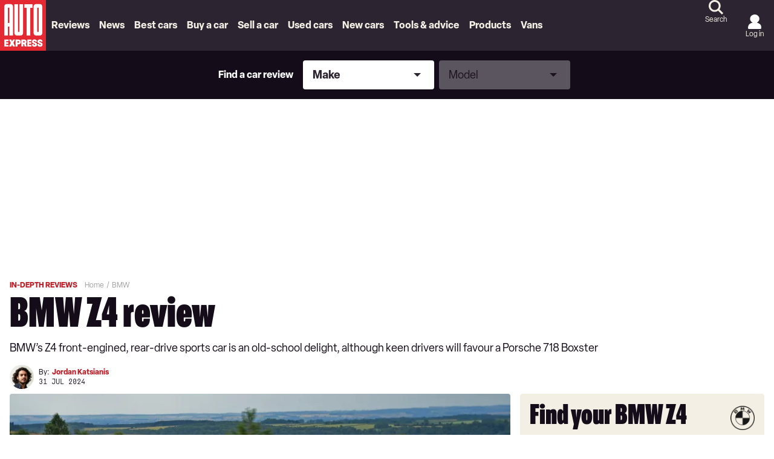

--- FILE ---
content_type: image/svg+xml
request_url: https://www.autoexpress.co.uk/assets/ce9f6aa1cabdd6ed2a15.svg
body_size: 553
content:
<svg xmlns="http://www.w3.org/2000/svg" width="24" height="24" fill="none"><g clip-path="url(#a)"><path fill="#F4EFE4" d="M0.0106791 9.75013C0.112518 7.2486 0.86454 5.00135 2.61466 3.14412C4.36998 1.2813 6.50588 0.220439 9.07025 0.0321504C12.4457 -0.215657 15.2433 0.971481 17.4323 3.50991C18.8237 5.12348 19.5433 7.05088 19.6579 9.19613C19.7743 11.375 19.2495 13.377 18.0506 15.1969C17.8575 15.4901 17.9108 15.6658 18.1474 15.8998C20.0154 17.747 21.8715 19.606 23.7292 21.4635C24.0937 21.8281 24.0876 21.8447 23.727 22.2136C23.2527 22.6989 22.7848 23.1905 22.3078 23.6731C21.9478 24.0371 21.9102 24.0385 21.553 23.6809C19.7147 21.8403 17.8793 19.9968 16.0432 18.1539C15.6422 17.7513 15.6318 17.7341 15.1692 18.0453C14.0199 18.8184 12.7364 19.2941 11.3929 19.4874C7.81024 20.003 4.76987 18.9256 2.37967 16.1595C1.25417 14.857 0.533451 13.3488 0.214432 11.6609C0.0960728 11.0347 -0.039335 10.402 0.0106791 9.75013ZM9.86897 16.5102C13.5035 16.6402 16.6268 13.5271 16.5992 9.76643C16.5715 5.99545 13.5996 3.05985 9.85283 3.0634C6.08932 3.06702 3.15327 6.00481 3.12664 9.74463C3.09866 13.6716 6.31819 16.6483 9.86897 16.5102Z"/></g><defs><clipPath id="a"><path fill="#fff" d="M0 0H24V24H0z"/></clipPath></defs></svg>

--- FILE ---
content_type: application/javascript; charset=UTF-8
request_url: https://www.autoexpress.co.uk/assets/scripts-f372c0fd.46de6f79948bbeec129c.bundle.js
body_size: 37825
content:
/*! For license information please see scripts-f372c0fd.46de6f79948bbeec129c.bundle.js.LICENSE.txt */

!function(){try{var e="undefined"!=typeof window?window:"undefined"!=typeof global?global:"undefined"!=typeof globalThis?globalThis:"undefined"!=typeof self?self:{},n=(new e.Error).stack;n&&(e._sentryDebugIds=e._sentryDebugIds||{},e._sentryDebugIds[n]="fc36c314-5b91-5d25-81bb-0f0100fa2219")}catch(e){}}();
(self.__LOADABLE_LOADED_CHUNKS__=self.__LOADABLE_LOADED_CHUNKS__||[]).push([[863],{56734:(e,t,n)=>{"use strict";function r(e,t,n,r,o,i,a){this.acceptsBooleans=2===t||3===t||4===t,this.attributeName=r,this.attributeNamespace=o,this.mustUseProperty=n,this.propertyName=e,this.type=t,this.sanitizeURL=i,this.removeEmptyString=a}const o={};["children","dangerouslySetInnerHTML","defaultValue","defaultChecked","innerHTML","suppressContentEditableWarning","suppressHydrationWarning","style"].forEach((e=>{o[e]=new r(e,0,!1,e,null,!1,!1)})),[["acceptCharset","accept-charset"],["className","class"],["htmlFor","for"],["httpEquiv","http-equiv"]].forEach((([e,t])=>{o[e]=new r(e,1,!1,t,null,!1,!1)})),["contentEditable","draggable","spellCheck","value"].forEach((e=>{o[e]=new r(e,2,!1,e.toLowerCase(),null,!1,!1)})),["autoReverse","externalResourcesRequired","focusable","preserveAlpha"].forEach((e=>{o[e]=new r(e,2,!1,e,null,!1,!1)})),["allowFullScreen","async","autoFocus","autoPlay","controls","default","defer","disabled","disablePictureInPicture","disableRemotePlayback","formNoValidate","hidden","loop","noModule","noValidate","open","playsInline","readOnly","required","reversed","scoped","seamless","itemScope"].forEach((e=>{o[e]=new r(e,3,!1,e.toLowerCase(),null,!1,!1)})),["checked","multiple","muted","selected"].forEach((e=>{o[e]=new r(e,3,!0,e,null,!1,!1)})),["capture","download"].forEach((e=>{o[e]=new r(e,4,!1,e,null,!1,!1)})),["cols","rows","size","span"].forEach((e=>{o[e]=new r(e,6,!1,e,null,!1,!1)})),["rowSpan","start"].forEach((e=>{o[e]=new r(e,5,!1,e.toLowerCase(),null,!1,!1)}));const i=/[\-\:]([a-z])/g,a=e=>e[1].toUpperCase();["accent-height","alignment-baseline","arabic-form","baseline-shift","cap-height","clip-path","clip-rule","color-interpolation","color-interpolation-filters","color-profile","color-rendering","dominant-baseline","enable-background","fill-opacity","fill-rule","flood-color","flood-opacity","font-family","font-size","font-size-adjust","font-stretch","font-style","font-variant","font-weight","glyph-name","glyph-orientation-horizontal","glyph-orientation-vertical","horiz-adv-x","horiz-origin-x","image-rendering","letter-spacing","lighting-color","marker-end","marker-mid","marker-start","overline-position","overline-thickness","paint-order","panose-1","pointer-events","rendering-intent","shape-rendering","stop-color","stop-opacity","strikethrough-position","strikethrough-thickness","stroke-dasharray","stroke-dashoffset","stroke-linecap","stroke-linejoin","stroke-miterlimit","stroke-opacity","stroke-width","text-anchor","text-decoration","text-rendering","underline-position","underline-thickness","unicode-bidi","unicode-range","units-per-em","v-alphabetic","v-hanging","v-ideographic","v-mathematical","vector-effect","vert-adv-y","vert-origin-x","vert-origin-y","word-spacing","writing-mode","xmlns:xlink","x-height"].forEach((e=>{const t=e.replace(i,a);o[t]=new r(t,1,!1,e,null,!1,!1)})),["xlink:actuate","xlink:arcrole","xlink:role","xlink:show","xlink:title","xlink:type"].forEach((e=>{const t=e.replace(i,a);o[t]=new r(t,1,!1,e,"http://www.w3.org/1999/xlink",!1,!1)})),["xml:base","xml:lang","xml:space"].forEach((e=>{const t=e.replace(i,a);o[t]=new r(t,1,!1,e,"http://www.w3.org/XML/1998/namespace",!1,!1)})),["tabIndex","crossOrigin"].forEach((e=>{o[e]=new r(e,1,!1,e.toLowerCase(),null,!1,!1)})),o.xlinkHref=new r("xlinkHref",1,!1,"xlink:href","http://www.w3.org/1999/xlink",!0,!1),["src","href","action","formAction"].forEach((e=>{o[e]=new r(e,1,!1,e.toLowerCase(),null,!0,!0)}));const{CAMELCASE:s,SAME:l,possibleStandardNames:u}=n(62287),c=RegExp.prototype.test.bind(new RegExp("^(data|aria)-[:A-Z_a-z\\u00C0-\\u00D6\\u00D8-\\u00F6\\u00F8-\\u02FF\\u0370-\\u037D\\u037F-\\u1FFF\\u200C-\\u200D\\u2070-\\u218F\\u2C00-\\u2FEF\\u3001-\\uD7FF\\uF900-\\uFDCF\\uFDF0-\\uFFFD\\-.0-9\\u00B7\\u0300-\\u036F\\u203F-\\u2040]*$")),d=Object.keys(u).reduce(((e,t)=>{const n=u[t];return n===l?e[t]=t:n===s?e[t.toLowerCase()]=t:e[t]=n,e}),{});t.BOOLEAN=3,t.BOOLEANISH_STRING=2,t.NUMERIC=5,t.OVERLOADED_BOOLEAN=4,t.POSITIVE_NUMERIC=6,t.RESERVED=0,t.STRING=1,t.getPropertyInfo=function(e){return o.hasOwnProperty(e)?o[e]:null},t.isCustomAttribute=c,t.possibleStandardNames=d},62287:(e,t)=>{t.SAME=0,t.CAMELCASE=1,t.possibleStandardNames={accept:0,acceptCharset:1,"accept-charset":"acceptCharset",accessKey:1,action:0,allowFullScreen:1,alt:0,as:0,async:0,autoCapitalize:1,autoComplete:1,autoCorrect:1,autoFocus:1,autoPlay:1,autoSave:1,capture:0,cellPadding:1,cellSpacing:1,challenge:0,charSet:1,checked:0,children:0,cite:0,class:"className",classID:1,className:1,cols:0,colSpan:1,content:0,contentEditable:1,contextMenu:1,controls:0,controlsList:1,coords:0,crossOrigin:1,dangerouslySetInnerHTML:1,data:0,dateTime:1,default:0,defaultChecked:1,defaultValue:1,defer:0,dir:0,disabled:0,disablePictureInPicture:1,disableRemotePlayback:1,download:0,draggable:0,encType:1,enterKeyHint:1,for:"htmlFor",form:0,formMethod:1,formAction:1,formEncType:1,formNoValidate:1,formTarget:1,frameBorder:1,headers:0,height:0,hidden:0,high:0,href:0,hrefLang:1,htmlFor:1,httpEquiv:1,"http-equiv":"httpEquiv",icon:0,id:0,innerHTML:1,inputMode:1,integrity:0,is:0,itemID:1,itemProp:1,itemRef:1,itemScope:1,itemType:1,keyParams:1,keyType:1,kind:0,label:0,lang:0,list:0,loop:0,low:0,manifest:0,marginWidth:1,marginHeight:1,max:0,maxLength:1,media:0,mediaGroup:1,method:0,min:0,minLength:1,multiple:0,muted:0,name:0,noModule:1,nonce:0,noValidate:1,open:0,optimum:0,pattern:0,placeholder:0,playsInline:1,poster:0,preload:0,profile:0,radioGroup:1,readOnly:1,referrerPolicy:1,rel:0,required:0,reversed:0,role:0,rows:0,rowSpan:1,sandbox:0,scope:0,scoped:0,scrolling:0,seamless:0,selected:0,shape:0,size:0,sizes:0,span:0,spellCheck:1,src:0,srcDoc:1,srcLang:1,srcSet:1,start:0,step:0,style:0,summary:0,tabIndex:1,target:0,title:0,type:0,useMap:1,value:0,width:0,wmode:0,wrap:0,about:0,accentHeight:1,"accent-height":"accentHeight",accumulate:0,additive:0,alignmentBaseline:1,"alignment-baseline":"alignmentBaseline",allowReorder:1,alphabetic:0,amplitude:0,arabicForm:1,"arabic-form":"arabicForm",ascent:0,attributeName:1,attributeType:1,autoReverse:1,azimuth:0,baseFrequency:1,baselineShift:1,"baseline-shift":"baselineShift",baseProfile:1,bbox:0,begin:0,bias:0,by:0,calcMode:1,capHeight:1,"cap-height":"capHeight",clip:0,clipPath:1,"clip-path":"clipPath",clipPathUnits:1,clipRule:1,"clip-rule":"clipRule",color:0,colorInterpolation:1,"color-interpolation":"colorInterpolation",colorInterpolationFilters:1,"color-interpolation-filters":"colorInterpolationFilters",colorProfile:1,"color-profile":"colorProfile",colorRendering:1,"color-rendering":"colorRendering",contentScriptType:1,contentStyleType:1,cursor:0,cx:0,cy:0,d:0,datatype:0,decelerate:0,descent:0,diffuseConstant:1,direction:0,display:0,divisor:0,dominantBaseline:1,"dominant-baseline":"dominantBaseline",dur:0,dx:0,dy:0,edgeMode:1,elevation:0,enableBackground:1,"enable-background":"enableBackground",end:0,exponent:0,externalResourcesRequired:1,fill:0,fillOpacity:1,"fill-opacity":"fillOpacity",fillRule:1,"fill-rule":"fillRule",filter:0,filterRes:1,filterUnits:1,floodOpacity:1,"flood-opacity":"floodOpacity",floodColor:1,"flood-color":"floodColor",focusable:0,fontFamily:1,"font-family":"fontFamily",fontSize:1,"font-size":"fontSize",fontSizeAdjust:1,"font-size-adjust":"fontSizeAdjust",fontStretch:1,"font-stretch":"fontStretch",fontStyle:1,"font-style":"fontStyle",fontVariant:1,"font-variant":"fontVariant",fontWeight:1,"font-weight":"fontWeight",format:0,from:0,fx:0,fy:0,g1:0,g2:0,glyphName:1,"glyph-name":"glyphName",glyphOrientationHorizontal:1,"glyph-orientation-horizontal":"glyphOrientationHorizontal",glyphOrientationVertical:1,"glyph-orientation-vertical":"glyphOrientationVertical",glyphRef:1,gradientTransform:1,gradientUnits:1,hanging:0,horizAdvX:1,"horiz-adv-x":"horizAdvX",horizOriginX:1,"horiz-origin-x":"horizOriginX",ideographic:0,imageRendering:1,"image-rendering":"imageRendering",in2:0,in:0,inlist:0,intercept:0,k1:0,k2:0,k3:0,k4:0,k:0,kernelMatrix:1,kernelUnitLength:1,kerning:0,keyPoints:1,keySplines:1,keyTimes:1,lengthAdjust:1,letterSpacing:1,"letter-spacing":"letterSpacing",lightingColor:1,"lighting-color":"lightingColor",limitingConeAngle:1,local:0,markerEnd:1,"marker-end":"markerEnd",markerHeight:1,markerMid:1,"marker-mid":"markerMid",markerStart:1,"marker-start":"markerStart",markerUnits:1,markerWidth:1,mask:0,maskContentUnits:1,maskUnits:1,mathematical:0,mode:0,numOctaves:1,offset:0,opacity:0,operator:0,order:0,orient:0,orientation:0,origin:0,overflow:0,overlinePosition:1,"overline-position":"overlinePosition",overlineThickness:1,"overline-thickness":"overlineThickness",paintOrder:1,"paint-order":"paintOrder",panose1:0,"panose-1":"panose1",pathLength:1,patternContentUnits:1,patternTransform:1,patternUnits:1,pointerEvents:1,"pointer-events":"pointerEvents",points:0,pointsAtX:1,pointsAtY:1,pointsAtZ:1,prefix:0,preserveAlpha:1,preserveAspectRatio:1,primitiveUnits:1,property:0,r:0,radius:0,refX:1,refY:1,renderingIntent:1,"rendering-intent":"renderingIntent",repeatCount:1,repeatDur:1,requiredExtensions:1,requiredFeatures:1,resource:0,restart:0,result:0,results:0,rotate:0,rx:0,ry:0,scale:0,security:0,seed:0,shapeRendering:1,"shape-rendering":"shapeRendering",slope:0,spacing:0,specularConstant:1,specularExponent:1,speed:0,spreadMethod:1,startOffset:1,stdDeviation:1,stemh:0,stemv:0,stitchTiles:1,stopColor:1,"stop-color":"stopColor",stopOpacity:1,"stop-opacity":"stopOpacity",strikethroughPosition:1,"strikethrough-position":"strikethroughPosition",strikethroughThickness:1,"strikethrough-thickness":"strikethroughThickness",string:0,stroke:0,strokeDasharray:1,"stroke-dasharray":"strokeDasharray",strokeDashoffset:1,"stroke-dashoffset":"strokeDashoffset",strokeLinecap:1,"stroke-linecap":"strokeLinecap",strokeLinejoin:1,"stroke-linejoin":"strokeLinejoin",strokeMiterlimit:1,"stroke-miterlimit":"strokeMiterlimit",strokeWidth:1,"stroke-width":"strokeWidth",strokeOpacity:1,"stroke-opacity":"strokeOpacity",suppressContentEditableWarning:1,suppressHydrationWarning:1,surfaceScale:1,systemLanguage:1,tableValues:1,targetX:1,targetY:1,textAnchor:1,"text-anchor":"textAnchor",textDecoration:1,"text-decoration":"textDecoration",textLength:1,textRendering:1,"text-rendering":"textRendering",to:0,transform:0,typeof:0,u1:0,u2:0,underlinePosition:1,"underline-position":"underlinePosition",underlineThickness:1,"underline-thickness":"underlineThickness",unicode:0,unicodeBidi:1,"unicode-bidi":"unicodeBidi",unicodeRange:1,"unicode-range":"unicodeRange",unitsPerEm:1,"units-per-em":"unitsPerEm",unselectable:0,vAlphabetic:1,"v-alphabetic":"vAlphabetic",values:0,vectorEffect:1,"vector-effect":"vectorEffect",version:0,vertAdvY:1,"vert-adv-y":"vertAdvY",vertOriginX:1,"vert-origin-x":"vertOriginX",vertOriginY:1,"vert-origin-y":"vertOriginY",vHanging:1,"v-hanging":"vHanging",vIdeographic:1,"v-ideographic":"vIdeographic",viewBox:1,viewTarget:1,visibility:0,vMathematical:1,"v-mathematical":"vMathematical",vocab:0,widths:0,wordSpacing:1,"word-spacing":"wordSpacing",writingMode:1,"writing-mode":"writingMode",x1:0,x2:0,x:0,xChannelSelector:1,xHeight:1,"x-height":"xHeight",xlinkActuate:1,"xlink:actuate":"xlinkActuate",xlinkArcrole:1,"xlink:arcrole":"xlinkArcrole",xlinkHref:1,"xlink:href":"xlinkHref",xlinkRole:1,"xlink:role":"xlinkRole",xlinkShow:1,"xlink:show":"xlinkShow",xlinkTitle:1,"xlink:title":"xlinkTitle",xlinkType:1,"xlink:type":"xlinkType",xmlBase:1,"xml:base":"xmlBase",xmlLang:1,"xml:lang":"xmlLang",xmlns:0,"xml:space":"xmlSpace",xmlnsXlink:1,"xmlns:xlink":"xmlnsXlink",xmlSpace:1,y1:0,y2:0,y:0,yChannelSelector:1,z:0,zoomAndPan:1}},65114:()=>{"use strict";Number.isInteger=Number.isInteger||function(e){return"number"==typeof e&&isFinite(e)&&Math.floor(e)===e}},36961:(e,t,n)=>{"use strict";t.A=void 0;var r=n(99895);Object.defineProperty(t,"A",{enumerable:!0,get:function(){return(e=r,e&&e.__esModule?e:{default:e}).default;var e}}),n(65114)},99895:(e,t,n)=>{"use strict";Object.defineProperty(t,"__esModule",{value:!0});var r=function(){function e(e,t){for(var n=0;n<t.length;n++){var r=t[n];r.enumerable=r.enumerable||!1,r.configurable=!0,"value"in r&&(r.writable=!0),Object.defineProperty(e,r.key,r)}}return function(t,n,r){return n&&e(t.prototype,n),r&&e(t,r),t}}(),o=n(63696),i=u(o),a=u(n(62688)),s=n(73868),l=u(n(86401));function u(e){return e&&e.__esModule?e:{default:e}}var c=function(e){function t(e){!function(e,t){if(!(e instanceof t))throw new TypeError("Cannot call a class as a function")}(this,t);var n=function(e,t){if(!e)throw new ReferenceError("this hasn't been initialised - super() hasn't been called");return!t||"object"!=typeof t&&"function"!=typeof t?e:t}(this,(t.__proto__||Object.getPrototypeOf(t)).call(this,e));return n.unHoverOverWidget=function(){n.setState({highestWidgetHovered:-1/0})},n.hoverOverWidget=function(e){return function(){n.setState({highestWidgetHovered:e})}},n.fillId="widgetGrad"+(0,s.randomNumber)(),n.state={highestWidgetHovered:-1/0},n}return function(e,t){if("function"!=typeof t&&null!==t)throw new TypeError("Super expression must either be null or a function, not "+typeof t);e.prototype=Object.create(t&&t.prototype,{constructor:{value:e,enumerable:!1,writable:!0,configurable:!0}}),t&&(Object.setPrototypeOf?Object.setPrototypeOf(e,t):e.__proto__=t)}(t,e),r(t,[{key:"stopColorStyle",value:function(e){var t={stopColor:e,stopOpacity:"1"};return this.props.ignoreInlineStyles?{}:t}},{key:"render",value:function(){var e=this.props,t=e.widgetEmptyColors,n=e.widgetRatedColors;return i.default.createElement("div",{className:"widget-ratings",title:this.titleText,style:this.widgetRatingsStyle},i.default.createElement("svg",{className:"widget-grad",style:this.widgetGradientStyle},i.default.createElement("defs",null,i.default.createElement("linearGradient",{id:this.fillId,x1:"0%",y1:"0%",x2:"100%",y2:"0%"},i.default.createElement("stop",{offset:"0%",className:"stop-color-first",style:this.stopColorStyle(n)}),i.default.createElement("stop",{offset:this.offsetValue,className:"stop-color-first",style:this.stopColorStyle(n)}),i.default.createElement("stop",{offset:this.offsetValue,className:"stop-color-final",style:this.stopColorStyle(t)}),i.default.createElement("stop",{offset:"100%",className:"stop-color-final",style:this.stopColorStyle(t)})))),this.childrenWithRatingState)}},{key:"widgetRatingsStyle",get:function(){return this.props.ignoreInlineStyles?{}:{position:"relative",boxSizing:"border-box",display:"inline-block"}}},{key:"widgetGradientStyle",get:function(){return this.props.ignoreInlineStyles?{}:{position:"absolute",zIndex:"0",width:"0",height:"0",visibility:"hidden"}}},{key:"titleText",get:function(){var e=this.props,t=e.typeOfWidget,n=e.rating,r=this.state.highestWidgetHovered,o=r>0?r:n,i=parseFloat(o.toFixed(2)).toString();Number.isInteger(o)&&(i=String(o));var a=t+"s";return"1"===i&&(a=t),i+" "+a}},{key:"offsetValue",get:function(){var e=this.props.rating,t="0%";return Number.isInteger(e)||(t=e.toFixed(2).split(".")[1].slice(0,2)+"%"),t}},{key:"childrenWithRatingState",get:function(){var e=this,t=this.props,n=t.changeRating,r=t.rating,o=t.children,a=t.ignoreInlineStyles,s=t.gradientPathName,l=t.widgetEmptyColors,u=t.widgetHoverColors,c=t.widgetRatedColors,d=t.widgetDimensions,p=t.widgetSpacings,f=t.svgIconPaths,h=t.svgIconViewBoxes,m=t.svgs,v=this.state.highestWidgetHovered,g=o.length;return i.default.Children.map(o,(function(t,o){var b=t.props,y=b.svgIconPath,w=b.svgIconViewBox,E=b.widgetHoverColor,S=b.widgetEmptyColor,C=b.widgetRatedColor,R=b.widgetDimension,x=b.widgetSpacing,A=b.svg,O=o+1,k=O<=r,P=v>0,I=O<=v,F=O===v,L=O>r&&O-1<r,M=1===O,D=O===g;return i.default.cloneElement(t,{selectedRating:r,ignoreInlineStyles:a,gradientPathName:s,changeRating:n?function(){return n(O)}:null,hoverOverWidget:n?e.hoverOverWidget(O):null,unHoverOverWidget:n?e.unHoverOverWidget:null,inheritFillId:e.fillId,isSelected:k,isHovered:I,isCurrentHoveredWidget:F,isPartiallyFullWidget:L,isFirstWidget:M,isLastWidget:D,hoverMode:P,hasCustomGradientColor:(C||S)&&L,svgIconPath:y||f,svgIconViewBox:w||h,widgetHoverColor:E||u,widgetEmptyColor:S||l,widgetRatedColor:C||c,widgetDimension:R||d,widgetSpacing:x||p,svg:A||m})}))}}]),t}(o.Component);c.Widget=l.default,c.propTypes={rating:a.default.number.isRequired,typeOfWidget:a.default.string.isRequired,changeRating:a.default.func,gradientPathName:a.default.string.isRequired,ignoreInlineStyles:a.default.bool.isRequired,svgIconPaths:a.default.string.isRequired,svgIconViewBoxes:a.default.string.isRequired,widgetRatedColors:a.default.string.isRequired,widgetEmptyColors:a.default.string.isRequired,widgetHoverColors:a.default.string.isRequired,widgetDimensions:a.default.string.isRequired,widgetSpacings:a.default.string.isRequired,svgs:a.default.node},c.defaultProps={rating:0,typeOfWidget:"Star",changeRating:null,ignoreInlineStyles:!1,gradientPathName:"",svgIconPaths:"m25,1 6,17h18l-14,11 5,17-15-10-15,10 5-17-14-11h18z",svgIconViewBoxes:"0 0 51 48",widgetRatedColors:"rgb(109, 122, 130)",widgetEmptyColors:"rgb(203, 211, 227)",widgetHoverColors:"rgb(230, 67, 47)",widgetDimensions:"50px",widgetSpacings:"7px"},t.default=c},73868:(e,t)=>{"use strict";Object.defineProperty(t,"__esModule",{value:!0}),t.randomNumber=function(){return Math.random().toFixed(15).slice(2)}},86401:(e,t,n)=>{"use strict";Object.defineProperty(t,"__esModule",{value:!0});var r=Object.assign||function(e){for(var t=1;t<arguments.length;t++){var n=arguments[t];for(var r in n)Object.prototype.hasOwnProperty.call(n,r)&&(e[r]=n[r])}return e},o=function(){function e(e,t){for(var n=0;n<t.length;n++){var r=t[n];r.enumerable=r.enumerable||!1,r.configurable=!0,"value"in r&&(r.writable=!0),Object.defineProperty(e,r.key,r)}}return function(t,n,r){return n&&e(t.prototype,n),r&&e(t,r),t}}(),i=n(63696),a=c(i),s=c(n(62688)),l=c(n(71633)),u=n(73868);function c(e){return e&&e.__esModule?e:{default:e}}var d=function(e){function t(e){!function(e,t){if(!(e instanceof t))throw new TypeError("Cannot call a class as a function")}(this,t);var n=function(e,t){if(!e)throw new ReferenceError("this hasn't been initialised - super() hasn't been called");return!t||"object"!=typeof t&&"function"!=typeof t?e:t}(this,(t.__proto__||Object.getPrototypeOf(t)).call(this,e));return e.hasCustomGradientColor&&(n.fillId="widgetGrad"+(0,u.randomNumber)()),n}return function(e,t){if("function"!=typeof t&&null!==t)throw new TypeError("Super expression must either be null or a function, not "+typeof t);e.prototype=Object.create(t&&t.prototype,{constructor:{value:e,enumerable:!1,writable:!0,configurable:!0}}),t&&(Object.setPrototypeOf?Object.setPrototypeOf(e,t):e.__proto__=t)}(t,e),o(t,[{key:"stopColorStyle",value:function(e){var t={stopColor:e,stopOpacity:"1"};return this.props.ignoreInlineStyles?{}:t}},{key:"render",value:function(){var e=this.props,t=e.changeRating,n=e.hoverOverWidget,o=e.unHoverOverWidget,i=e.inheritFillId,s=e.svgIconViewBox,l=e.svgIconPath,u=e.svg,c=e.hasCustomGradientColor,d=u;return a.default.isValidElement(d)&&(d=a.default.cloneElement(d,r({},this.props,{fillId:this.fillId||i}))),a.default.createElement("div",{className:"widget-container",style:this.widgetContainerStyle,onMouseEnter:n,onMouseLeave:o,onClick:t},d||a.default.createElement("svg",{viewBox:s,className:this.widgetClasses,style:this.widgetSvgStyle},c?this.renderIndividualGradient:null,a.default.createElement("path",{className:"widget",style:this.pathStyle,d:l})))}},{key:"widgetContainerStyle",get:function(){var e=this.props,t=e.changeRating,n=e.widgetSpacing,r=e.isFirstWidget,o=e.isLastWidget;return e.ignoreInlineStyles?{}:{position:"relative",display:"inline-block",verticalAlign:"middle",paddingLeft:r?void 0:n,paddingRight:o?void 0:n,cursor:t?"pointer":void 0}}},{key:"widgetSvgStyle",get:function(){var e=this.props,t=e.ignoreInlineStyles,n=e.isCurrentHoveredWidget,r=e.widgetDimension;return t?{}:{width:r,height:r,transition:"transform .2s ease-in-out",transform:n?"scale(1.1)":void 0}}},{key:"pathStyle",get:function(){var e,t=this.props,n=t.isSelected,r=t.isPartiallyFullWidget,o=t.isHovered,i=t.hoverMode,a=t.widgetEmptyColor,s=t.widgetRatedColor,l=t.widgetHoverColor,u=t.gradientPathName,c=t.inheritFillId,d=t.ignoreInlineStyles;return e=i?o?l:a:r?"url('"+u+"#"+(this.fillId||c)+"')":n?s:a,d?{}:{fill:e,transition:"fill .2s ease-in-out"}}},{key:"widgetClasses",get:function(){var e=this.props,t=e.isSelected,n=e.isPartiallyFullWidget,r=e.isHovered,o=e.isCurrentHoveredWidget,i=e.ignoreInlineStyles,a=(0,l.default)({"widget-svg":!0,"widget-selected":t,"multi-widget-selected":n,hovered:r,"current-hovered":o});return i?{}:a}},{key:"offsetValue",get:function(){var e=this.props.selectedRating,t="0%";return Number.isInteger(e)||(t=e.toFixed(2).split(".")[1].slice(0,2)+"%"),t}},{key:"renderIndividualGradient",get:function(){var e=this.props,t=e.widgetRatedColor,n=e.widgetEmptyColor;return a.default.createElement("defs",null,a.default.createElement("linearGradient",{id:this.fillId,x1:"0%",y1:"0%",x2:"100%",y2:"0%"},a.default.createElement("stop",{offset:"0%",className:"stop-color-first",style:this.stopColorStyle(t)}),a.default.createElement("stop",{offset:this.offsetValue,className:"stop-color-first",style:this.stopColorStyle(t)}),a.default.createElement("stop",{offset:this.offsetValue,className:"stop-color-final",style:this.stopColorStyle(n)}),a.default.createElement("stop",{offset:"100%",className:"stop-color-final",style:this.stopColorStyle(n)})))}}]),t}(i.Component);d.propTypes={selectedRating:s.default.number,changeRating:s.default.func,hoverOverWidget:s.default.func,unHoverOverWidget:s.default.func,inheritFillId:s.default.string,isSelected:s.default.bool,isHovered:s.default.bool,isCurrentHoveredWidget:s.default.bool,isPartiallyFullWidget:s.default.bool,isFirstWidget:s.default.bool,isLastWidget:s.default.bool,hoverMode:s.default.bool,hasCustomGradientColor:s.default.bool,svgIconPath:s.default.string,svgIconViewBox:s.default.string,svg:s.default.node,widgetRatedColor:s.default.string,widgetEmptyColor:s.default.string,widgetHoverColor:s.default.string,widgetDimension:s.default.string,widgetSpacing:s.default.string},t.default=d},49348:(e,t,n)=>{"use strict";var r;n.r(t),n.d(t,{AbortedDeferredError:()=>a.AbortedDeferredError,Await:()=>i.Await,BrowserRouter:()=>P,Form:()=>N,HashRouter:()=>I,Link:()=>D,MemoryRouter:()=>i.MemoryRouter,NavLink:()=>T,Navigate:()=>i.Navigate,NavigationType:()=>a.Action,Outlet:()=>i.Outlet,Route:()=>i.Route,Router:()=>i.Router,RouterProvider:()=>O,Routes:()=>i.Routes,ScrollRestoration:()=>V,UNSAFE_DataRouterContext:()=>i.UNSAFE_DataRouterContext,UNSAFE_DataRouterStateContext:()=>i.UNSAFE_DataRouterStateContext,UNSAFE_FetchersContext:()=>R,UNSAFE_LocationContext:()=>i.UNSAFE_LocationContext,UNSAFE_NavigationContext:()=>i.UNSAFE_NavigationContext,UNSAFE_RouteContext:()=>i.UNSAFE_RouteContext,UNSAFE_ViewTransitionContext:()=>C,UNSAFE_useRouteId:()=>i.UNSAFE_useRouteId,UNSAFE_useScrollRestoration:()=>$,createBrowserRouter:()=>y,createHashRouter:()=>w,createMemoryRouter:()=>i.createMemoryRouter,createPath:()=>a.createPath,createRoutesFromChildren:()=>i.createRoutesFromChildren,createRoutesFromElements:()=>i.createRoutesFromElements,createSearchParams:()=>p,defer:()=>a.defer,generatePath:()=>a.generatePath,isRouteErrorResponse:()=>a.isRouteErrorResponse,json:()=>a.json,matchPath:()=>a.matchPath,matchRoutes:()=>a.matchRoutes,parsePath:()=>a.parsePath,redirect:()=>a.redirect,redirectDocument:()=>a.redirectDocument,renderMatches:()=>i.renderMatches,resolvePath:()=>a.resolvePath,unstable_HistoryRouter:()=>F,unstable_useBlocker:()=>i.unstable_useBlocker,unstable_usePrompt:()=>ee,unstable_useViewTransitionState:()=>te,useActionData:()=>i.useActionData,useAsyncError:()=>i.useAsyncError,useAsyncValue:()=>i.useAsyncValue,useBeforeUnload:()=>Q,useFetcher:()=>G,useFetchers:()=>X,useFormAction:()=>K,useHref:()=>i.useHref,useInRouterContext:()=>i.useInRouterContext,useLinkClickHandler:()=>j,useLoaderData:()=>i.useLoaderData,useLocation:()=>i.useLocation,useMatch:()=>i.useMatch,useMatches:()=>i.useMatches,useNavigate:()=>i.useNavigate,useNavigation:()=>i.useNavigation,useNavigationType:()=>i.useNavigationType,useOutlet:()=>i.useOutlet,useOutletContext:()=>i.useOutletContext,useParams:()=>i.useParams,useResolvedPath:()=>i.useResolvedPath,useRevalidator:()=>i.useRevalidator,useRouteError:()=>i.useRouteError,useRouteLoaderData:()=>i.useRouteLoaderData,useRoutes:()=>i.useRoutes,useSearchParams:()=>Y,useSubmit:()=>q});var o=n(63696),i=n(67435),a=n(70744);function s(){return s=Object.assign?Object.assign.bind():function(e){for(var t=1;t<arguments.length;t++){var n=arguments[t];for(var r in n)Object.prototype.hasOwnProperty.call(n,r)&&(e[r]=n[r])}return e},s.apply(this,arguments)}function l(e,t){if(null==e)return{};var n,r,o={},i=Object.keys(e);for(r=0;r<i.length;r++)n=i[r],t.indexOf(n)>=0||(o[n]=e[n]);return o}const u="get",c="application/x-www-form-urlencoded";function d(e){return null!=e&&"string"==typeof e.tagName}function p(e){return void 0===e&&(e=""),new URLSearchParams("string"==typeof e||Array.isArray(e)||e instanceof URLSearchParams?e:Object.keys(e).reduce(((t,n)=>{let r=e[n];return t.concat(Array.isArray(r)?r.map((e=>[n,e])):[[n,r]])}),[]))}let f=null;const h=new Set(["application/x-www-form-urlencoded","multipart/form-data","text/plain"]);function m(e){return null==e||h.has(e)?e:null}const v=["onClick","relative","reloadDocument","replace","state","target","to","preventScrollReset","unstable_viewTransition"],g=["aria-current","caseSensitive","className","end","style","to","unstable_viewTransition","children"],b=["fetcherKey","navigate","reloadDocument","replace","state","method","action","onSubmit","relative","preventScrollReset","unstable_viewTransition"];function y(e,t){return(0,a.createRouter)({basename:null==t?void 0:t.basename,future:s({},null==t?void 0:t.future,{v7_prependBasename:!0}),history:(0,a.createBrowserHistory)({window:null==t?void 0:t.window}),hydrationData:(null==t?void 0:t.hydrationData)||E(),routes:e,mapRouteProperties:i.UNSAFE_mapRouteProperties,window:null==t?void 0:t.window}).initialize()}function w(e,t){return(0,a.createRouter)({basename:null==t?void 0:t.basename,future:s({},null==t?void 0:t.future,{v7_prependBasename:!0}),history:(0,a.createHashHistory)({window:null==t?void 0:t.window}),hydrationData:(null==t?void 0:t.hydrationData)||E(),routes:e,mapRouteProperties:i.UNSAFE_mapRouteProperties,window:null==t?void 0:t.window}).initialize()}function E(){var e;let t=null==(e=window)?void 0:e.__staticRouterHydrationData;return t&&t.errors&&(t=s({},t,{errors:S(t.errors)})),t}function S(e){if(!e)return null;let t=Object.entries(e),n={};for(let[e,r]of t)if(r&&"RouteErrorResponse"===r.__type)n[e]=new a.UNSAFE_ErrorResponseImpl(r.status,r.statusText,r.data,!0===r.internal);else if(r&&"Error"===r.__type){if(r.__subType){let t=window[r.__subType];if("function"==typeof t)try{let o=new t(r.message);o.stack="",n[e]=o}catch(e){}}if(null==n[e]){let t=new Error(r.message);t.stack="",n[e]=t}}else n[e]=r;return n}const C=o.createContext({isTransitioning:!1}),R=o.createContext(new Map),x=(r||(r=n.t(o,2))).startTransition;class A{constructor(){this.status="pending",this.promise=new Promise(((e,t)=>{this.resolve=t=>{"pending"===this.status&&(this.status="resolved",e(t))},this.reject=e=>{"pending"===this.status&&(this.status="rejected",t(e))}}))}}function O(e){let{fallbackElement:t,router:n,future:r}=e,[a,s]=o.useState(n.state),[l,u]=o.useState(),[c,d]=o.useState({isTransitioning:!1}),[p,f]=o.useState(),[h,m]=o.useState(),[v,g]=o.useState(),b=o.useRef(new Map),{v7_startTransition:y}=r||{},w=o.useCallback((e=>{y?function(e){x?x(e):e()}(e):e()}),[y]),E=o.useCallback(((e,t)=>{let{deletedFetchers:r,unstable_viewTransitionOpts:o}=t;r.forEach((e=>b.current.delete(e))),e.fetchers.forEach(((e,t)=>{void 0!==e.data&&b.current.set(t,e.data)})),o&&null!=n.window&&"function"==typeof n.window.document.startViewTransition?h&&p?(p.resolve(),h.skipTransition(),g({state:e,currentLocation:o.currentLocation,nextLocation:o.nextLocation})):(u(e),d({isTransitioning:!0,currentLocation:o.currentLocation,nextLocation:o.nextLocation})):w((()=>s(e)))}),[n.window,h,p,b,w]);o.useLayoutEffect((()=>n.subscribe(E)),[n,E]),o.useEffect((()=>{c.isTransitioning&&f(new A)}),[c.isTransitioning]),o.useEffect((()=>{if(p&&l&&n.window){let e=l,t=p.promise,r=n.window.document.startViewTransition((async()=>{w((()=>s(e))),await t}));r.finished.finally((()=>{f(void 0),m(void 0),u(void 0),d({isTransitioning:!1})})),m(r)}}),[w,l,p,n.window]),o.useEffect((()=>{p&&l&&a.location.key===l.location.key&&p.resolve()}),[p,h,a.location,l]),o.useEffect((()=>{!c.isTransitioning&&v&&(u(v.state),d({isTransitioning:!0,currentLocation:v.currentLocation,nextLocation:v.nextLocation}),g(void 0))}),[c.isTransitioning,v]);let S=o.useMemo((()=>({createHref:n.createHref,encodeLocation:n.encodeLocation,go:e=>n.navigate(e),push:(e,t,r)=>n.navigate(e,{state:t,preventScrollReset:null==r?void 0:r.preventScrollReset}),replace:(e,t,r)=>n.navigate(e,{replace:!0,state:t,preventScrollReset:null==r?void 0:r.preventScrollReset})})),[n]),O=n.basename||"/",P=o.useMemo((()=>({router:n,navigator:S,static:!1,basename:O})),[n,S,O]);return o.createElement(o.Fragment,null,o.createElement(i.UNSAFE_DataRouterContext.Provider,{value:P},o.createElement(i.UNSAFE_DataRouterStateContext.Provider,{value:a},o.createElement(R.Provider,{value:b.current},o.createElement(C.Provider,{value:c},o.createElement(i.Router,{basename:O,location:a.location,navigationType:a.historyAction,navigator:S},a.initialized?o.createElement(k,{routes:n.routes,state:a}):t))))),null)}function k(e){let{routes:t,state:n}=e;return(0,i.UNSAFE_useRoutesImpl)(t,void 0,n)}function P(e){let{basename:t,children:n,future:r,window:s}=e,l=o.useRef();null==l.current&&(l.current=(0,a.createBrowserHistory)({window:s,v5Compat:!0}));let u=l.current,[c,d]=o.useState({action:u.action,location:u.location}),{v7_startTransition:p}=r||{},f=o.useCallback((e=>{p&&x?x((()=>d(e))):d(e)}),[d,p]);return o.useLayoutEffect((()=>u.listen(f)),[u,f]),o.createElement(i.Router,{basename:t,children:n,location:c.location,navigationType:c.action,navigator:u})}function I(e){let{basename:t,children:n,future:r,window:s}=e,l=o.useRef();null==l.current&&(l.current=(0,a.createHashHistory)({window:s,v5Compat:!0}));let u=l.current,[c,d]=o.useState({action:u.action,location:u.location}),{v7_startTransition:p}=r||{},f=o.useCallback((e=>{p&&x?x((()=>d(e))):d(e)}),[d,p]);return o.useLayoutEffect((()=>u.listen(f)),[u,f]),o.createElement(i.Router,{basename:t,children:n,location:c.location,navigationType:c.action,navigator:u})}function F(e){let{basename:t,children:n,future:r,history:a}=e,[s,l]=o.useState({action:a.action,location:a.location}),{v7_startTransition:u}=r||{},c=o.useCallback((e=>{u&&x?x((()=>l(e))):l(e)}),[l,u]);return o.useLayoutEffect((()=>a.listen(c)),[a,c]),o.createElement(i.Router,{basename:t,children:n,location:s.location,navigationType:s.action,navigator:a})}const L="undefined"!=typeof window&&void 0!==window.document&&void 0!==window.document.createElement,M=/^(?:[a-z][a-z0-9+.-]*:|\/\/)/i,D=o.forwardRef((function(e,t){let n,{onClick:r,relative:u,reloadDocument:c,replace:d,state:p,target:f,to:h,preventScrollReset:m,unstable_viewTransition:g}=e,b=l(e,v),{basename:y}=o.useContext(i.UNSAFE_NavigationContext),w=!1;if("string"==typeof h&&M.test(h)&&(n=h,L))try{let e=new URL(window.location.href),t=h.startsWith("//")?new URL(e.protocol+h):new URL(h),n=(0,a.stripBasename)(t.pathname,y);t.origin===e.origin&&null!=n?h=n+t.search+t.hash:w=!0}catch(e){}let E=(0,i.useHref)(h,{relative:u}),S=j(h,{replace:d,state:p,target:f,preventScrollReset:m,relative:u,unstable_viewTransition:g});return o.createElement("a",s({},b,{href:n||E,onClick:w||c?r:function(e){r&&r(e),e.defaultPrevented||S(e)},ref:t,target:f}))})),T=o.forwardRef((function(e,t){let{"aria-current":n="page",caseSensitive:r=!1,className:a="",end:u=!1,style:c,to:d,unstable_viewTransition:p,children:f}=e,h=l(e,g),m=(0,i.useResolvedPath)(d,{relative:h.relative}),v=(0,i.useLocation)(),b=o.useContext(i.UNSAFE_DataRouterStateContext),{navigator:y}=o.useContext(i.UNSAFE_NavigationContext),w=null!=b&&te(m)&&!0===p,E=y.encodeLocation?y.encodeLocation(m).pathname:m.pathname,S=v.pathname,C=b&&b.navigation&&b.navigation.location?b.navigation.location.pathname:null;r||(S=S.toLowerCase(),C=C?C.toLowerCase():null,E=E.toLowerCase());let R,x=S===E||!u&&S.startsWith(E)&&"/"===S.charAt(E.length),A=null!=C&&(C===E||!u&&C.startsWith(E)&&"/"===C.charAt(E.length)),O={isActive:x,isPending:A,isTransitioning:w},k=x?n:void 0;R="function"==typeof a?a(O):[a,x?"active":null,A?"pending":null,w?"transitioning":null].filter(Boolean).join(" ");let P="function"==typeof c?c(O):c;return o.createElement(D,s({},h,{"aria-current":k,className:R,ref:t,style:P,to:d,unstable_viewTransition:p}),"function"==typeof f?f(O):f)})),N=o.forwardRef(((e,t)=>{let{fetcherKey:n,navigate:r,reloadDocument:i,replace:a,state:c,method:d=u,action:p,onSubmit:f,relative:h,preventScrollReset:m,unstable_viewTransition:v}=e,g=l(e,b),y=q(),w=K(p,{relative:h}),E="get"===d.toLowerCase()?"get":"post";return o.createElement("form",s({ref:t,method:E,action:w,onSubmit:i?f:e=>{if(f&&f(e),e.defaultPrevented)return;e.preventDefault();let t=e.nativeEvent.submitter,o=(null==t?void 0:t.getAttribute("formmethod"))||d;y(t||e.currentTarget,{fetcherKey:n,method:o,navigate:r,replace:a,state:c,relative:h,preventScrollReset:m,unstable_viewTransition:v})}},g))}));function V(e){let{getKey:t,storageKey:n}=e;return $({getKey:t,storageKey:n}),null}var _,U;function H(e){let t=o.useContext(i.UNSAFE_DataRouterContext);return t||(0,a.UNSAFE_invariant)(!1),t}function B(e){let t=o.useContext(i.UNSAFE_DataRouterStateContext);return t||(0,a.UNSAFE_invariant)(!1),t}function j(e,t){let{target:n,replace:r,state:s,preventScrollReset:l,relative:u,unstable_viewTransition:c}=void 0===t?{}:t,d=(0,i.useNavigate)(),p=(0,i.useLocation)(),f=(0,i.useResolvedPath)(e,{relative:u});return o.useCallback((t=>{if(function(e,t){return!(0!==e.button||t&&"_self"!==t||function(e){return!!(e.metaKey||e.altKey||e.ctrlKey||e.shiftKey)}(e))}(t,n)){t.preventDefault();let n=void 0!==r?r:(0,a.createPath)(p)===(0,a.createPath)(f);d(e,{replace:n,state:s,preventScrollReset:l,relative:u,unstable_viewTransition:c})}}),[p,d,f,r,s,n,e,l,u,c])}function Y(e){let t=o.useRef(p(e)),n=o.useRef(!1),r=(0,i.useLocation)(),a=o.useMemo((()=>function(e,t){let n=p(e);return t&&t.forEach(((e,r)=>{n.has(r)||t.getAll(r).forEach((e=>{n.append(r,e)}))})),n}(r.search,n.current?null:t.current)),[r.search]),s=(0,i.useNavigate)(),l=o.useCallback(((e,t)=>{const r=p("function"==typeof e?e(a):e);n.current=!0,s("?"+r,t)}),[s,a]);return[a,l]}(function(e){e.UseScrollRestoration="useScrollRestoration",e.UseSubmit="useSubmit",e.UseSubmitFetcher="useSubmitFetcher",e.UseFetcher="useFetcher",e.useViewTransitionState="useViewTransitionState"})(_||(_={})),function(e){e.UseFetcher="useFetcher",e.UseFetchers="useFetchers",e.UseScrollRestoration="useScrollRestoration"}(U||(U={}));let z=0,W=()=>"__"+String(++z)+"__";function q(){let{router:e}=H(_.UseSubmit),{basename:t}=o.useContext(i.UNSAFE_NavigationContext),n=(0,i.UNSAFE_useRouteId)();return o.useCallback((function(r,o){void 0===o&&(o={}),function(){if("undefined"==typeof document)throw new Error("You are calling submit during the server render. Try calling submit within a `useEffect` or callback instead.")}();let{action:i,method:s,encType:l,formData:p,body:h}=function(e,t){let n,r,o,i,s;if(d(l=e)&&"form"===l.tagName.toLowerCase()){let s=e.getAttribute("action");r=s?(0,a.stripBasename)(s,t):null,n=e.getAttribute("method")||u,o=m(e.getAttribute("enctype"))||c,i=new FormData(e)}else if(function(e){return d(e)&&"button"===e.tagName.toLowerCase()}(e)||function(e){return d(e)&&"input"===e.tagName.toLowerCase()}(e)&&("submit"===e.type||"image"===e.type)){let s=e.form;if(null==s)throw new Error('Cannot submit a <button> or <input type="submit"> without a <form>');let l=e.getAttribute("formaction")||s.getAttribute("action");if(r=l?(0,a.stripBasename)(l,t):null,n=e.getAttribute("formmethod")||s.getAttribute("method")||u,o=m(e.getAttribute("formenctype"))||m(s.getAttribute("enctype"))||c,i=new FormData(s,e),!function(){if(null===f)try{new FormData(document.createElement("form"),0),f=!1}catch(e){f=!0}return f}()){let{name:t,type:n,value:r}=e;if("image"===n){let e=t?t+".":"";i.append(e+"x","0"),i.append(e+"y","0")}else t&&i.append(t,r)}}else{if(d(e))throw new Error('Cannot submit element that is not <form>, <button>, or <input type="submit|image">');n=u,r=null,o=c,s=e}var l;return i&&"text/plain"===o&&(s=i,i=void 0),{action:r,method:n.toLowerCase(),encType:o,formData:i,body:s}}(r,t);if(!1===o.navigate){let t=o.fetcherKey||W();e.fetch(t,n,o.action||i,{preventScrollReset:o.preventScrollReset,formData:p,body:h,formMethod:o.method||s,formEncType:o.encType||l})}else e.navigate(o.action||i,{preventScrollReset:o.preventScrollReset,formData:p,body:h,formMethod:o.method||s,formEncType:o.encType||l,replace:o.replace,state:o.state,fromRouteId:n,unstable_viewTransition:o.unstable_viewTransition})}),[e,t,n])}function K(e,t){let{relative:n}=void 0===t?{}:t,{basename:r}=o.useContext(i.UNSAFE_NavigationContext),l=o.useContext(i.UNSAFE_RouteContext);l||(0,a.UNSAFE_invariant)(!1);let[u]=l.matches.slice(-1),c=s({},(0,i.useResolvedPath)(e||".",{relative:n})),d=(0,i.useLocation)();if(null==e&&(c.search=d.search,u.route.index)){let e=new URLSearchParams(c.search);e.delete("index"),c.search=e.toString()?"?"+e.toString():""}return e&&"."!==e||!u.route.index||(c.search=c.search?c.search.replace(/^\?/,"?index&"):"?index"),"/"!==r&&(c.pathname="/"===c.pathname?r:(0,a.joinPaths)([r,c.pathname])),(0,a.createPath)(c)}function G(e){var t;let{key:n}=void 0===e?{}:e,{router:r}=H(_.UseFetcher),l=B(U.UseFetcher),u=o.useContext(R),c=o.useContext(i.UNSAFE_RouteContext),d=null==(t=c.matches[c.matches.length-1])?void 0:t.route.id;u||(0,a.UNSAFE_invariant)(!1),c||(0,a.UNSAFE_invariant)(!1),null==d&&(0,a.UNSAFE_invariant)(!1);let[p,f]=o.useState(n||"");p||f(W()),o.useEffect((()=>(r.getFetcher(p),()=>{r.deleteFetcher(p)})),[r,p]);let h=o.useCallback((e=>{d||(0,a.UNSAFE_invariant)(!1),r.fetch(p,d,e)}),[p,d,r]),m=q(),v=o.useCallback(((e,t)=>{m(e,s({},t,{navigate:!1,fetcherKey:p}))}),[p,m]),g=o.useMemo((()=>o.forwardRef(((e,t)=>o.createElement(N,s({},e,{navigate:!1,fetcherKey:p,ref:t}))))),[p]),b=l.fetchers.get(p)||a.IDLE_FETCHER,y=u.get(p);return o.useMemo((()=>s({Form:g,submit:v,load:h},b,{data:y})),[g,v,h,b,y])}function X(){let e=B(U.UseFetchers);return Array.from(e.fetchers.entries()).map((e=>{let[t,n]=e;return s({},n,{key:t})}))}const J="react-router-scroll-positions";let Z={};function $(e){let{getKey:t,storageKey:n}=void 0===e?{}:e,{router:r}=H(_.UseScrollRestoration),{restoreScrollPosition:l,preventScrollReset:u}=B(U.UseScrollRestoration),{basename:c}=o.useContext(i.UNSAFE_NavigationContext),d=(0,i.useLocation)(),p=(0,i.useMatches)(),f=(0,i.useNavigation)();o.useEffect((()=>(window.history.scrollRestoration="manual",()=>{window.history.scrollRestoration="auto"})),[]),function(e,t){let{capture:n}={};o.useEffect((()=>{let t=null!=n?{capture:n}:void 0;return window.addEventListener("pagehide",e,t),()=>{window.removeEventListener("pagehide",e,t)}}),[e,n])}(o.useCallback((()=>{if("idle"===f.state){let e=(t?t(d,p):null)||d.key;Z[e]=window.scrollY}try{sessionStorage.setItem(n||J,JSON.stringify(Z))}catch(e){}window.history.scrollRestoration="auto"}),[n,t,f.state,d,p])),"undefined"!=typeof document&&(o.useLayoutEffect((()=>{try{let e=sessionStorage.getItem(n||J);e&&(Z=JSON.parse(e))}catch(e){}}),[n]),o.useLayoutEffect((()=>{let e=t&&"/"!==c?(e,n)=>t(s({},e,{pathname:(0,a.stripBasename)(e.pathname,c)||e.pathname}),n):t,n=null==r?void 0:r.enableScrollRestoration(Z,(()=>window.scrollY),e);return()=>n&&n()}),[r,c,t]),o.useLayoutEffect((()=>{if(!1!==l)if("number"!=typeof l){if(d.hash){let e=document.getElementById(decodeURIComponent(d.hash.slice(1)));if(e)return void e.scrollIntoView()}!0!==u&&window.scrollTo(0,0)}else window.scrollTo(0,l)}),[d,l,u]))}function Q(e,t){let{capture:n}=t||{};o.useEffect((()=>{let t=null!=n?{capture:n}:void 0;return window.addEventListener("beforeunload",e,t),()=>{window.removeEventListener("beforeunload",e,t)}}),[e,n])}function ee(e){let{when:t,message:n}=e,r=(0,i.unstable_useBlocker)(t);o.useEffect((()=>{"blocked"===r.state&&(window.confirm(n)?setTimeout(r.proceed,0):r.reset())}),[r,n]),o.useEffect((()=>{"blocked"!==r.state||t||r.reset()}),[r,t])}function te(e,t){void 0===t&&(t={});let n=o.useContext(C);null==n&&(0,a.UNSAFE_invariant)(!1);let{basename:r}=H(_.useViewTransitionState),s=(0,i.useResolvedPath)(e,{relative:t.relative});if(!n.isTransitioning)return!1;let l=(0,a.stripBasename)(n.currentLocation.pathname,r)||n.currentLocation.pathname,u=(0,a.stripBasename)(n.nextLocation.pathname,r)||n.nextLocation.pathname;return null!=(0,a.matchPath)(s.pathname,u)||null!=(0,a.matchPath)(s.pathname,l)}},61148:(e,t,n)=>{"use strict";Object.defineProperty(t,"__esModule",{value:!0});var r=n(63696),o=n(70744),i=n(67435),a=n(49348);function s(e){if(e&&e.__esModule)return e;var t=Object.create(null);return e&&Object.keys(e).forEach((function(n){if("default"!==n){var r=Object.getOwnPropertyDescriptor(e,n);Object.defineProperty(t,n,r.get?r:{enumerable:!0,get:function(){return e[n]}})}})),t.default=e,Object.freeze(t)}var l=s(r);function u({routes:e,state:t}){return i.UNSAFE_useRoutesImpl(e,void 0,t)}function c(e){if(!e)return null;let t=Object.entries(e),n={};for(let[e,r]of t)o.isRouteErrorResponse(r)?n[e]={...r,__type:"RouteErrorResponse"}:r instanceof Error?n[e]={message:r.message,__type:"Error",..."Error"!==r.name?{__subType:r.name}:{}}:n[e]=r;return n}function d(){return{createHref:p,encodeLocation:f,push(e){throw new Error(`You cannot use navigator.push() on the server because it is a stateless environment. This error was probably triggered when you did a \`navigate(${JSON.stringify(e)})\` somewhere in your app.`)},replace(e){throw new Error(`You cannot use navigator.replace() on the server because it is a stateless environment. This error was probably triggered when you did a \`navigate(${JSON.stringify(e)}, { replace: true })\` somewhere in your app.`)},go(e){throw new Error(`You cannot use navigator.go() on the server because it is a stateless environment. This error was probably triggered when you did a \`navigate(${e})\` somewhere in your app.`)},back(){throw new Error("You cannot use navigator.back() on the server because it is a stateless environment.")},forward(){throw new Error("You cannot use navigator.forward() on the server because it is a stateless environment.")}}}function p(e){return"string"==typeof e?e:a.createPath(e)}function f(e){let t="string"==typeof e?e:a.createPath(e),n=h.test(t)?new URL(t):new URL(t,"http://localhost");return{pathname:n.pathname,search:n.search,hash:n.hash}}const h=/^(?:[a-z][a-z0-9+.-]*:|\/\/)/i,m={"&":"\\u0026",">":"\\u003e","<":"\\u003c","\u2028":"\\u2028","\u2029":"\\u2029"},v=/[&><\u2028\u2029]/g;t.StaticRouter=function({basename:e,children:t,location:n="/"}){"string"==typeof n&&(n=a.parsePath(n));let r=o.Action.Pop,i={pathname:n.pathname||"/",search:n.search||"",hash:n.hash||"",state:n.state||null,key:n.key||"default"},s=d();return l.createElement(a.Router,{basename:e,children:t,location:i,navigationType:r,navigator:s,static:!0})},t.StaticRouterProvider=function({context:e,router:t,hydrate:n=!0,nonce:r}){t&&e||o.UNSAFE_invariant(!1);let i={router:t,navigator:d(),static:!0,staticContext:e,basename:e.basename||"/"},s=new Map,p="";if(!1!==n){let t={loaderData:e.loaderData,actionData:e.actionData,errors:c(e.errors)};p=`window.__staticRouterHydrationData = JSON.parse(${JSON.stringify(JSON.stringify(t)).replace(v,(e=>m[e]))});`}let{state:f}=i.router;return l.createElement(l.Fragment,null,l.createElement(a.UNSAFE_DataRouterContext.Provider,{value:i},l.createElement(a.UNSAFE_DataRouterStateContext.Provider,{value:f},l.createElement(a.UNSAFE_FetchersContext.Provider,{value:s},l.createElement(a.UNSAFE_ViewTransitionContext.Provider,{value:{isTransitioning:!1}},l.createElement(a.Router,{basename:i.basename,location:f.location,navigationType:f.historyAction,navigator:i.navigator,static:i.static},l.createElement(u,{routes:t.routes,state:f})))))),p?l.createElement("script",{suppressHydrationWarning:!0,nonce:r,dangerouslySetInnerHTML:{__html:p}}):null)},t.createStaticHandler=function(e,t){return o.createStaticHandler(e,{...t,mapRouteProperties:i.UNSAFE_mapRouteProperties})},t.createStaticRouter=function(e,t){let n={},r=o.UNSAFE_convertRoutesToDataRoutes(e,i.UNSAFE_mapRouteProperties,void 0,n),a=t.matches.map((e=>{let t=n[e.route.id]||e.route;return{...e,route:t}})),s=e=>`You cannot use router.${e}() on the server because it is a stateless environment`;return{get basename(){return t.basename},get state(){return{historyAction:o.Action.Pop,location:t.location,matches:a,loaderData:t.loaderData,actionData:t.actionData,errors:t.errors,initialized:!0,navigation:o.IDLE_NAVIGATION,restoreScrollPosition:null,preventScrollReset:!1,revalidation:"idle",fetchers:new Map,blockers:new Map}},get routes(){return r},get window(){},initialize(){throw s("initialize")},subscribe(){throw s("subscribe")},enableScrollRestoration(){throw s("enableScrollRestoration")},navigate(){throw s("navigate")},fetch(){throw s("fetch")},revalidate(){throw s("revalidate")},createHref:p,encodeLocation:f,getFetcher:()=>o.IDLE_FETCHER,deleteFetcher(){throw s("deleteFetcher")},dispose(){throw s("dispose")},getBlocker:()=>o.IDLE_BLOCKER,deleteBlocker(){throw s("deleteBlocker")},_internalFetchControllers:new Map,_internalActiveDeferreds:new Map,_internalSetRoutes(){throw s("_internalSetRoutes")}}}},54437:(e,t,n)=>{"use strict";n.d(t,{Vq:()=>h});var r=n(63696),o=n(49348),i=function(){return i=Object.assign||function(e){for(var t,n=1,r=arguments.length;n<r;n++)for(var o in t=arguments[n])Object.prototype.hasOwnProperty.call(t,o)&&(e[o]=t[o]);return e},i.apply(this,arguments)},a="",s=null,l=null,u=null;function c(){a="",null!==s&&s.disconnect(),null!==l&&(window.clearTimeout(l),l=null)}function d(e){return["BUTTON","INPUT","SELECT","TEXTAREA"].includes(e.tagName)&&!e.hasAttribute("disabled")||["A","AREA"].includes(e.tagName)&&e.hasAttribute("href")}function p(){var e=null;if("#"===a)e=document.body;else{var t=a.replace("#","");null===(e=document.getElementById(t))&&"#top"===a&&(e=document.body)}if(null!==e){u(e);var n=e.getAttribute("tabindex");return null!==n||d(e)||e.setAttribute("tabindex",-1),e.focus({preventScroll:!0}),null!==n||d(e)||(e.blur(),e.removeAttribute("tabindex")),c(),!0}return!1}function f(e){return r.forwardRef((function(t,n){var d="";"string"==typeof t.to&&t.to.includes("#")?d="#"+t.to.split("#").slice(1).join("#"):"object"==typeof t.to&&"string"==typeof t.to.hash&&(d=t.to.hash);var f={};e===o.NavLink&&(f.isActive=function(e,t){return e&&e.isExact&&t.hash===d});var h=function(e,t){var n={};for(var r in e)Object.prototype.hasOwnProperty.call(e,r)&&t.indexOf(r)<0&&(n[r]=e[r]);if(null!=e&&"function"==typeof Object.getOwnPropertySymbols){var o=0;for(r=Object.getOwnPropertySymbols(e);o<r.length;o++)t.indexOf(r[o])<0&&Object.prototype.propertyIsEnumerable.call(e,r[o])&&(n[r[o]]=e[r[o]])}return n}(t,["scroll","smooth","timeout","elementId"]);return r.createElement(e,i({},f,h,{onClick:function(e){var n;c(),a=t.elementId?"#"+t.elementId:d,t.onClick&&t.onClick(e),""===a||e.defaultPrevented||0!==e.button||t.target&&"_self"!==t.target||e.metaKey||e.altKey||e.ctrlKey||e.shiftKey||(u=t.scroll||function(e){return t.smooth?e.scrollIntoView({behavior:"smooth"}):e.scrollIntoView()},n=t.timeout,window.setTimeout((function(){!1===p()&&(null===s&&(s=new MutationObserver(p)),s.observe(document,{attributes:!0,childList:!0,subtree:!0}),l=window.setTimeout((function(){c()}),n||1e4))}),0))},ref:n}),t.children)}))}var h=f(o.Link);f(o.NavLink)},67435:(e,t,n)=>{"use strict";var r;n.r(t),n.d(t,{AbortedDeferredError:()=>i.AbortedDeferredError,Await:()=>ie,MemoryRouter:()=>Q,Navigate:()=>ee,NavigationType:()=>i.Action,Outlet:()=>te,Route:()=>ne,Router:()=>re,RouterProvider:()=>Z,Routes:()=>oe,UNSAFE_DataRouterContext:()=>s,UNSAFE_DataRouterStateContext:()=>l,UNSAFE_LocationContext:()=>d,UNSAFE_NavigationContext:()=>c,UNSAFE_RouteContext:()=>p,UNSAFE_mapRouteProperties:()=>pe,UNSAFE_useRouteId:()=>_,UNSAFE_useRoutesImpl:()=>O,createMemoryRouter:()=>fe,createPath:()=>i.createPath,createRoutesFromChildren:()=>ce,createRoutesFromElements:()=>ce,defer:()=>i.defer,generatePath:()=>i.generatePath,isRouteErrorResponse:()=>i.isRouteErrorResponse,json:()=>i.json,matchPath:()=>i.matchPath,matchRoutes:()=>i.matchRoutes,parsePath:()=>i.parsePath,redirect:()=>i.redirect,redirectDocument:()=>i.redirectDocument,renderMatches:()=>de,resolvePath:()=>i.resolvePath,unstable_useBlocker:()=>X,useActionData:()=>z,useAsyncError:()=>K,useAsyncValue:()=>q,useHref:()=>h,useInRouterContext:()=>m,useLoaderData:()=>j,useLocation:()=>v,useMatch:()=>b,useMatches:()=>B,useNavigate:()=>w,useNavigation:()=>U,useNavigationType:()=>g,useOutlet:()=>C,useOutletContext:()=>S,useParams:()=>R,useResolvedPath:()=>x,useRevalidator:()=>H,useRouteError:()=>W,useRouteLoaderData:()=>Y,useRoutes:()=>A});var o=n(63696),i=n(70744);function a(){return a=Object.assign?Object.assign.bind():function(e){for(var t=1;t<arguments.length;t++){var n=arguments[t];for(var r in n)Object.prototype.hasOwnProperty.call(n,r)&&(e[r]=n[r])}return e},a.apply(this,arguments)}const s=o.createContext(null),l=o.createContext(null),u=o.createContext(null),c=o.createContext(null),d=o.createContext(null),p=o.createContext({outlet:null,matches:[],isDataRoute:!1}),f=o.createContext(null);function h(e,t){let{relative:n}=void 0===t?{}:t;m()||(0,i.UNSAFE_invariant)(!1);let{basename:r,navigator:a}=o.useContext(c),{hash:s,pathname:l,search:u}=x(e,{relative:n}),d=l;return"/"!==r&&(d="/"===l?r:(0,i.joinPaths)([r,l])),a.createHref({pathname:d,search:u,hash:s})}function m(){return null!=o.useContext(d)}function v(){return m()||(0,i.UNSAFE_invariant)(!1),o.useContext(d).location}function g(){return o.useContext(d).navigationType}function b(e){m()||(0,i.UNSAFE_invariant)(!1);let{pathname:t}=v();return o.useMemo((()=>(0,i.matchPath)(e,t)),[t,e])}function y(e){o.useContext(c).static||o.useLayoutEffect(e)}function w(){let{isDataRoute:e}=o.useContext(p);return e?function(){let{router:e}=T(M.UseNavigateStable),t=V(D.UseNavigateStable),n=o.useRef(!1);return y((()=>{n.current=!0})),o.useCallback((function(r,o){void 0===o&&(o={}),n.current&&("number"==typeof r?e.navigate(r):e.navigate(r,a({fromRouteId:t},o)))}),[e,t])}():function(){m()||(0,i.UNSAFE_invariant)(!1);let e=o.useContext(s),{basename:t,navigator:n}=o.useContext(c),{matches:r}=o.useContext(p),{pathname:a}=v(),l=JSON.stringify((0,i.UNSAFE_getPathContributingMatches)(r).map((e=>e.pathnameBase))),u=o.useRef(!1);return y((()=>{u.current=!0})),o.useCallback((function(r,o){if(void 0===o&&(o={}),!u.current)return;if("number"==typeof r)return void n.go(r);let s=(0,i.resolveTo)(r,JSON.parse(l),a,"path"===o.relative);null==e&&"/"!==t&&(s.pathname="/"===s.pathname?t:(0,i.joinPaths)([t,s.pathname])),(o.replace?n.replace:n.push)(s,o.state,o)}),[t,n,l,a,e])}()}const E=o.createContext(null);function S(){return o.useContext(E)}function C(e){let t=o.useContext(p).outlet;return t?o.createElement(E.Provider,{value:e},t):t}function R(){let{matches:e}=o.useContext(p),t=e[e.length-1];return t?t.params:{}}function x(e,t){let{relative:n}=void 0===t?{}:t,{matches:r}=o.useContext(p),{pathname:a}=v(),s=JSON.stringify((0,i.UNSAFE_getPathContributingMatches)(r).map((e=>e.pathnameBase)));return o.useMemo((()=>(0,i.resolveTo)(e,JSON.parse(s),a,"path"===n)),[e,s,a,n])}function A(e,t){return O(e,t)}function O(e,t,n){m()||(0,i.UNSAFE_invariant)(!1);let{navigator:r}=o.useContext(c),{matches:s}=o.useContext(p),l=s[s.length-1],u=l?l.params:{},f=(l&&l.pathname,l?l.pathnameBase:"/");l&&l.route;let h,g=v();if(t){var b;let e="string"==typeof t?(0,i.parsePath)(t):t;"/"===f||(null==(b=e.pathname)?void 0:b.startsWith(f))||(0,i.UNSAFE_invariant)(!1),h=e}else h=g;let y=h.pathname||"/",w="/"===f?y:y.slice(f.length)||"/",E=(0,i.matchRoutes)(e,{pathname:w}),S=L(E&&E.map((e=>Object.assign({},e,{params:Object.assign({},u,e.params),pathname:(0,i.joinPaths)([f,r.encodeLocation?r.encodeLocation(e.pathname).pathname:e.pathname]),pathnameBase:"/"===e.pathnameBase?f:(0,i.joinPaths)([f,r.encodeLocation?r.encodeLocation(e.pathnameBase).pathname:e.pathnameBase])}))),s,n);return t&&S?o.createElement(d.Provider,{value:{location:a({pathname:"/",search:"",hash:"",state:null,key:"default"},h),navigationType:i.Action.Pop}},S):S}function k(){let e=W(),t=(0,i.isRouteErrorResponse)(e)?e.status+" "+e.statusText:e instanceof Error?e.message:JSON.stringify(e),n=e instanceof Error?e.stack:null,r={padding:"0.5rem",backgroundColor:"rgba(200,200,200, 0.5)"};return o.createElement(o.Fragment,null,o.createElement("h2",null,"Unexpected Application Error!"),o.createElement("h3",{style:{fontStyle:"italic"}},t),n?o.createElement("pre",{style:r},n):null,null)}const P=o.createElement(k,null);class I extends o.Component{constructor(e){super(e),this.state={location:e.location,revalidation:e.revalidation,error:e.error}}static getDerivedStateFromError(e){return{error:e}}static getDerivedStateFromProps(e,t){return t.location!==e.location||"idle"!==t.revalidation&&"idle"===e.revalidation?{error:e.error,location:e.location,revalidation:e.revalidation}:{error:e.error||t.error,location:t.location,revalidation:e.revalidation||t.revalidation}}componentDidCatch(e,t){console.error("React Router caught the following error during render",e,t)}render(){return this.state.error?o.createElement(p.Provider,{value:this.props.routeContext},o.createElement(f.Provider,{value:this.state.error,children:this.props.component})):this.props.children}}function F(e){let{routeContext:t,match:n,children:r}=e,i=o.useContext(s);return i&&i.static&&i.staticContext&&(n.route.errorElement||n.route.ErrorBoundary)&&(i.staticContext._deepestRenderedBoundaryId=n.route.id),o.createElement(p.Provider,{value:t},r)}function L(e,t,n){var r;if(void 0===t&&(t=[]),void 0===n&&(n=null),null==e){var a;if(null==(a=n)||!a.errors)return null;e=n.matches}let s=e,l=null==(r=n)?void 0:r.errors;if(null!=l){let e=s.findIndex((e=>e.route.id&&(null==l?void 0:l[e.route.id])));e>=0||(0,i.UNSAFE_invariant)(!1),s=s.slice(0,Math.min(s.length,e+1))}return s.reduceRight(((e,r,i)=>{let a=r.route.id?null==l?void 0:l[r.route.id]:null,u=null;n&&(u=r.route.errorElement||P);let c=t.concat(s.slice(0,i+1)),d=()=>{let t;return t=a?u:r.route.Component?o.createElement(r.route.Component,null):r.route.element?r.route.element:e,o.createElement(F,{match:r,routeContext:{outlet:e,matches:c,isDataRoute:null!=n},children:t})};return n&&(r.route.ErrorBoundary||r.route.errorElement||0===i)?o.createElement(I,{location:n.location,revalidation:n.revalidation,component:u,error:a,children:d(),routeContext:{outlet:null,matches:c,isDataRoute:!0}}):d()}),null)}var M=function(e){return e.UseBlocker="useBlocker",e.UseRevalidator="useRevalidator",e.UseNavigateStable="useNavigate",e}(M||{}),D=function(e){return e.UseBlocker="useBlocker",e.UseLoaderData="useLoaderData",e.UseActionData="useActionData",e.UseRouteError="useRouteError",e.UseNavigation="useNavigation",e.UseRouteLoaderData="useRouteLoaderData",e.UseMatches="useMatches",e.UseRevalidator="useRevalidator",e.UseNavigateStable="useNavigate",e.UseRouteId="useRouteId",e}(D||{});function T(e){let t=o.useContext(s);return t||(0,i.UNSAFE_invariant)(!1),t}function N(e){let t=o.useContext(l);return t||(0,i.UNSAFE_invariant)(!1),t}function V(e){let t=function(e){let t=o.useContext(p);return t||(0,i.UNSAFE_invariant)(!1),t}(),n=t.matches[t.matches.length-1];return n.route.id||(0,i.UNSAFE_invariant)(!1),n.route.id}function _(){return V(D.UseRouteId)}function U(){return N(D.UseNavigation).navigation}function H(){let e=T(M.UseRevalidator),t=N(D.UseRevalidator);return o.useMemo((()=>({revalidate:e.router.revalidate,state:t.revalidation})),[e.router.revalidate,t.revalidation])}function B(){let{matches:e,loaderData:t}=N(D.UseMatches);return o.useMemo((()=>e.map((e=>(0,i.UNSAFE_convertRouteMatchToUiMatch)(e,t)))),[e,t])}function j(){let e=N(D.UseLoaderData),t=V(D.UseLoaderData);if(!e.errors||null==e.errors[t])return e.loaderData[t];console.error("You cannot `useLoaderData` in an errorElement (routeId: "+t+")")}function Y(e){return N(D.UseRouteLoaderData).loaderData[e]}function z(){let e=N(D.UseActionData);return o.useContext(p)||(0,i.UNSAFE_invariant)(!1),Object.values((null==e?void 0:e.actionData)||{})[0]}function W(){var e;let t=o.useContext(f),n=N(D.UseRouteError),r=V(D.UseRouteError);return t||(null==(e=n.errors)?void 0:e[r])}function q(){let e=o.useContext(u);return null==e?void 0:e._data}function K(){let e=o.useContext(u);return null==e?void 0:e._error}let G=0;function X(e){let{router:t,basename:n}=T(M.UseBlocker),r=N(D.UseBlocker),[s,l]=o.useState(""),u=o.useCallback((t=>{if("function"!=typeof e)return!!e;if("/"===n)return e(t);let{currentLocation:r,nextLocation:o,historyAction:s}=t;return e({currentLocation:a({},r,{pathname:(0,i.stripBasename)(r.pathname,n)||r.pathname}),nextLocation:a({},o,{pathname:(0,i.stripBasename)(o.pathname,n)||o.pathname}),historyAction:s})}),[n,e]);return o.useEffect((()=>{let e=String(++G);return l(e),()=>t.deleteBlocker(e)}),[t]),o.useEffect((()=>{""!==s&&t.getBlocker(s,u)}),[t,s,u]),s&&r.blockers.has(s)?r.blockers.get(s):i.IDLE_BLOCKER}const J=(r||(r=n.t(o,2))).startTransition;function Z(e){let{fallbackElement:t,router:n,future:r}=e,[i,a]=o.useState(n.state),{v7_startTransition:u}=r||{},c=o.useCallback((e=>{u&&J?J((()=>a(e))):a(e)}),[a,u]);o.useLayoutEffect((()=>n.subscribe(c)),[n,c]);let d=o.useMemo((()=>({createHref:n.createHref,encodeLocation:n.encodeLocation,go:e=>n.navigate(e),push:(e,t,r)=>n.navigate(e,{state:t,preventScrollReset:null==r?void 0:r.preventScrollReset}),replace:(e,t,r)=>n.navigate(e,{replace:!0,state:t,preventScrollReset:null==r?void 0:r.preventScrollReset})})),[n]),p=n.basename||"/",f=o.useMemo((()=>({router:n,navigator:d,static:!1,basename:p})),[n,d,p]);return o.createElement(o.Fragment,null,o.createElement(s.Provider,{value:f},o.createElement(l.Provider,{value:i},o.createElement(re,{basename:p,location:i.location,navigationType:i.historyAction,navigator:d},i.initialized?o.createElement($,{routes:n.routes,state:i}):t))),null)}function $(e){let{routes:t,state:n}=e;return O(t,void 0,n)}function Q(e){let{basename:t,children:n,initialEntries:r,initialIndex:a,future:s}=e,l=o.useRef();null==l.current&&(l.current=(0,i.createMemoryHistory)({initialEntries:r,initialIndex:a,v5Compat:!0}));let u=l.current,[c,d]=o.useState({action:u.action,location:u.location}),{v7_startTransition:p}=s||{},f=o.useCallback((e=>{p&&J?J((()=>d(e))):d(e)}),[d,p]);return o.useLayoutEffect((()=>u.listen(f)),[u,f]),o.createElement(re,{basename:t,children:n,location:c.location,navigationType:c.action,navigator:u})}function ee(e){let{to:t,replace:n,state:r,relative:a}=e;m()||(0,i.UNSAFE_invariant)(!1);let{matches:s}=o.useContext(p),{pathname:l}=v(),u=w(),c=(0,i.resolveTo)(t,(0,i.UNSAFE_getPathContributingMatches)(s).map((e=>e.pathnameBase)),l,"path"===a),d=JSON.stringify(c);return o.useEffect((()=>u(JSON.parse(d),{replace:n,state:r,relative:a})),[u,d,a,n,r]),null}function te(e){return C(e.context)}function ne(e){(0,i.UNSAFE_invariant)(!1)}function re(e){let{basename:t="/",children:n=null,location:r,navigationType:a=i.Action.Pop,navigator:s,static:l=!1}=e;m()&&(0,i.UNSAFE_invariant)(!1);let u=t.replace(/^\/*/,"/"),p=o.useMemo((()=>({basename:u,navigator:s,static:l})),[u,s,l]);"string"==typeof r&&(r=(0,i.parsePath)(r));let{pathname:f="/",search:h="",hash:v="",state:g=null,key:b="default"}=r,y=o.useMemo((()=>{let e=(0,i.stripBasename)(f,u);return null==e?null:{location:{pathname:e,search:h,hash:v,state:g,key:b},navigationType:a}}),[u,f,h,v,g,b,a]);return null==y?null:o.createElement(c.Provider,{value:p},o.createElement(d.Provider,{children:n,value:y}))}function oe(e){let{children:t,location:n}=e;return A(ce(t),n)}function ie(e){let{children:t,errorElement:n,resolve:r}=e;return o.createElement(le,{resolve:r,errorElement:n},o.createElement(ue,null,t))}var ae=function(e){return e[e.pending=0]="pending",e[e.success=1]="success",e[e.error=2]="error",e}(ae||{});const se=new Promise((()=>{}));class le extends o.Component{constructor(e){super(e),this.state={error:null}}static getDerivedStateFromError(e){return{error:e}}componentDidCatch(e,t){console.error("<Await> caught the following error during render",e,t)}render(){let{children:e,errorElement:t,resolve:n}=this.props,r=null,a=ae.pending;if(n instanceof Promise)if(this.state.error){a=ae.error;let e=this.state.error;r=Promise.reject().catch((()=>{})),Object.defineProperty(r,"_tracked",{get:()=>!0}),Object.defineProperty(r,"_error",{get:()=>e})}else n._tracked?(r=n,a=void 0!==r._error?ae.error:void 0!==r._data?ae.success:ae.pending):(a=ae.pending,Object.defineProperty(n,"_tracked",{get:()=>!0}),r=n.then((e=>Object.defineProperty(n,"_data",{get:()=>e})),(e=>Object.defineProperty(n,"_error",{get:()=>e}))));else a=ae.success,r=Promise.resolve(),Object.defineProperty(r,"_tracked",{get:()=>!0}),Object.defineProperty(r,"_data",{get:()=>n});if(a===ae.error&&r._error instanceof i.AbortedDeferredError)throw se;if(a===ae.error&&!t)throw r._error;if(a===ae.error)return o.createElement(u.Provider,{value:r,children:t});if(a===ae.success)return o.createElement(u.Provider,{value:r,children:e});throw r}}function ue(e){let{children:t}=e,n=q(),r="function"==typeof t?t(n):t;return o.createElement(o.Fragment,null,r)}function ce(e,t){void 0===t&&(t=[]);let n=[];return o.Children.forEach(e,((e,r)=>{if(!o.isValidElement(e))return;let a=[...t,r];if(e.type===o.Fragment)return void n.push.apply(n,ce(e.props.children,a));e.type!==ne&&(0,i.UNSAFE_invariant)(!1),e.props.index&&e.props.children&&(0,i.UNSAFE_invariant)(!1);let s={id:e.props.id||a.join("-"),caseSensitive:e.props.caseSensitive,element:e.props.element,Component:e.props.Component,index:e.props.index,path:e.props.path,loader:e.props.loader,action:e.props.action,errorElement:e.props.errorElement,ErrorBoundary:e.props.ErrorBoundary,hasErrorBoundary:null!=e.props.ErrorBoundary||null!=e.props.errorElement,shouldRevalidate:e.props.shouldRevalidate,handle:e.props.handle,lazy:e.props.lazy};e.props.children&&(s.children=ce(e.props.children,a)),n.push(s)})),n}function de(e){return L(e)}function pe(e){let t={hasErrorBoundary:null!=e.ErrorBoundary||null!=e.errorElement};return e.Component&&Object.assign(t,{element:o.createElement(e.Component),Component:void 0}),e.ErrorBoundary&&Object.assign(t,{errorElement:o.createElement(e.ErrorBoundary),ErrorBoundary:void 0}),t}function fe(e,t){return(0,i.createRouter)({basename:null==t?void 0:t.basename,future:a({},null==t?void 0:t.future,{v7_prependBasename:!0}),history:(0,i.createMemoryHistory)({initialEntries:null==t?void 0:t.initialEntries,initialIndex:null==t?void 0:t.initialIndex}),hydrationData:null==t?void 0:t.hydrationData,routes:e,mapRouteProperties:pe}).initialize()}},71384:(e,t,n)=>{"use strict";n.d(t,{Ay:()=>ct});var r=n(27405),o=n(97850),i=n(29644),a=n(63696),s=["defaultInputValue","defaultMenuIsOpen","defaultValue","inputValue","menuIsOpen","onChange","onInputChange","onMenuClose","onMenuOpen","value"],l=n(68102),u=n(92099),c=n(48183),d=n(50171),p=n(58822),f=n(94300),h=n(87259),m=n(40694),v=n(60114),g=n(41705),b=n(78325),y=n(35525),w=n(93759),E=["className","clearValue","cx","getStyles","getClassNames","getValue","hasValue","isMulti","isRtl","options","selectOption","selectProps","setValue","theme"],S=function(){};function C(e,t){return t?"-"===t[0]?e+t:e+"__"+t:e}function R(e,t){for(var n=arguments.length,r=new Array(n>2?n-2:0),o=2;o<n;o++)r[o-2]=arguments[o];var i=[].concat(r);if(t&&e)for(var a in t)t.hasOwnProperty(a)&&t[a]&&i.push("".concat(C(e,a)));return i.filter((function(e){return e})).map((function(e){return String(e).trim()})).join(" ")}var x=function(e){return t=e,Array.isArray(t)?e.filter(Boolean):"object"===(0,m.A)(e)&&null!==e?[e]:[];var t},A=function(e){e.className,e.clearValue,e.cx,e.getStyles,e.getClassNames,e.getValue,e.hasValue,e.isMulti,e.isRtl,e.options,e.selectOption,e.selectProps,e.setValue,e.theme;var t=(0,i.A)(e,E);return(0,r.A)({},t)},O=function(e,t,n){var r=e.cx,o=e.getStyles,i=e.getClassNames,a=e.className;return{css:o(t,e),className:r(null!=n?n:{},i(t,e),a)}};function k(e){return[document.documentElement,document.body,window].indexOf(e)>-1}function P(e){return k(e)?window.pageYOffset:e.scrollTop}function I(e,t){k(e)?window.scrollTo(0,t):e.scrollTop=t}function F(e,t){var n=arguments.length>2&&void 0!==arguments[2]?arguments[2]:200,r=arguments.length>3&&void 0!==arguments[3]?arguments[3]:S,o=P(e),i=t-o,a=0;!function t(){var s,l=i*((s=(s=a+=10)/n-1)*s*s+1)+o;I(e,l),a<n?window.requestAnimationFrame(t):r(e)}()}function L(e,t){var n=e.getBoundingClientRect(),r=t.getBoundingClientRect(),o=t.offsetHeight/3;r.bottom+o>n.bottom?I(e,Math.min(t.offsetTop+t.clientHeight-e.offsetHeight+o,e.scrollHeight)):r.top-o<n.top&&I(e,Math.max(t.offsetTop-o,0))}function M(){try{return document.createEvent("TouchEvent"),!0}catch(e){return!1}}var D=!1,T={get passive(){return D=!0}},N="undefined"!=typeof window?window:{};N.addEventListener&&N.removeEventListener&&(N.addEventListener("p",S,T),N.removeEventListener("p",S,!1));var V=D;function _(e){return null!=e}function U(e,t,n){return e?t:n}var H=["children","innerProps"],B=["children","innerProps"];for(var j,Y=function(e){return"auto"===e?"bottom":e},z=(0,a.createContext)(null),W=function(e){var t=e.children,n=e.minMenuHeight,i=e.maxMenuHeight,s=e.menuPlacement,l=e.menuPosition,u=e.menuShouldScrollIntoView,c=e.theme,d=((0,a.useContext)(z)||{}).setPortalPlacement,p=(0,a.useRef)(null),f=(0,a.useState)(i),h=(0,o.A)(f,2),m=h[0],v=h[1],g=(0,a.useState)(null),b=(0,o.A)(g,2),y=b[0],E=b[1],S=c.spacing.controlHeight;return(0,w.A)((function(){var e=p.current;if(e){var t="fixed"===l,r=function(e){var t=e.maxHeight,n=e.menuEl,r=e.minHeight,o=e.placement,i=e.shouldScroll,a=e.isFixedPosition,s=e.controlHeight,l=function(e){var t=getComputedStyle(e),n="absolute"===t.position,r=/(auto|scroll)/;if("fixed"===t.position)return document.documentElement;for(var o=e;o=o.parentElement;)if(t=getComputedStyle(o),(!n||"static"!==t.position)&&r.test(t.overflow+t.overflowY+t.overflowX))return o;return document.documentElement}(n),u={placement:"bottom",maxHeight:t};if(!n||!n.offsetParent)return u;var c,d=l.getBoundingClientRect().height,p=n.getBoundingClientRect(),f=p.bottom,h=p.height,m=p.top,v=n.offsetParent.getBoundingClientRect().top,g=a||k(c=l)?window.innerHeight:c.clientHeight,b=P(l),y=parseInt(getComputedStyle(n).marginBottom,10),w=parseInt(getComputedStyle(n).marginTop,10),E=v-w,S=g-m,C=E+b,R=d-b-m,x=f-g+b+y,A=b+m-w,O=160;switch(o){case"auto":case"bottom":if(S>=h)return{placement:"bottom",maxHeight:t};if(R>=h&&!a)return i&&F(l,x,O),{placement:"bottom",maxHeight:t};if(!a&&R>=r||a&&S>=r)return i&&F(l,x,O),{placement:"bottom",maxHeight:a?S-y:R-y};if("auto"===o||a){var L=t,M=a?E:C;return M>=r&&(L=Math.min(M-y-s,t)),{placement:"top",maxHeight:L}}if("bottom"===o)return i&&I(l,x),{placement:"bottom",maxHeight:t};break;case"top":if(E>=h)return{placement:"top",maxHeight:t};if(C>=h&&!a)return i&&F(l,A,O),{placement:"top",maxHeight:t};if(!a&&C>=r||a&&E>=r){var D=t;return(!a&&C>=r||a&&E>=r)&&(D=a?E-w:C-w),i&&F(l,A,O),{placement:"top",maxHeight:D}}return{placement:"bottom",maxHeight:t};default:throw new Error('Invalid placement provided "'.concat(o,'".'))}return u}({maxHeight:i,menuEl:e,minHeight:n,placement:s,shouldScroll:u&&!t,isFixedPosition:t,controlHeight:S});v(r.maxHeight),E(r.placement),null==d||d(r.placement)}}),[i,s,l,u,n,d,S]),t({ref:p,placerProps:(0,r.A)((0,r.A)({},e),{},{placement:y||Y(s),maxHeight:m})})},q=function(e,t){var n=e.theme,o=n.spacing.baseUnit,i=n.colors;return(0,r.A)({textAlign:"center"},t?{}:{color:i.neutral40,padding:"".concat(2*o,"px ").concat(3*o,"px")})},K=q,G=q,X=["size"],J=["innerProps","isRtl","size"],Z={name:"8mmkcg",styles:"display:inline-block;fill:currentColor;line-height:1;stroke:currentColor;stroke-width:0"},$=function(e){var t=e.size,n=(0,i.A)(e,X);return(0,h.Y)("svg",(0,l.A)({height:t,width:t,viewBox:"0 0 20 20","aria-hidden":"true",focusable:"false",css:Z},n))},Q=function(e){return(0,h.Y)($,(0,l.A)({size:20},e),(0,h.Y)("path",{d:"M14.348 14.849c-0.469 0.469-1.229 0.469-1.697 0l-2.651-3.030-2.651 3.029c-0.469 0.469-1.229 0.469-1.697 0-0.469-0.469-0.469-1.229 0-1.697l2.758-3.15-2.759-3.152c-0.469-0.469-0.469-1.228 0-1.697s1.228-0.469 1.697 0l2.652 3.031 2.651-3.031c0.469-0.469 1.228-0.469 1.697 0s0.469 1.229 0 1.697l-2.758 3.152 2.758 3.15c0.469 0.469 0.469 1.229 0 1.698z"}))},ee=function(e){return(0,h.Y)($,(0,l.A)({size:20},e),(0,h.Y)("path",{d:"M4.516 7.548c0.436-0.446 1.043-0.481 1.576 0l3.908 3.747 3.908-3.747c0.533-0.481 1.141-0.446 1.574 0 0.436 0.445 0.408 1.197 0 1.615-0.406 0.418-4.695 4.502-4.695 4.502-0.217 0.223-0.502 0.335-0.787 0.335s-0.57-0.112-0.789-0.335c0 0-4.287-4.084-4.695-4.502s-0.436-1.17 0-1.615z"}))},te=function(e,t){var n=e.isFocused,o=e.theme,i=o.spacing.baseUnit,a=o.colors;return(0,r.A)({label:"indicatorContainer",display:"flex",transition:"color 150ms"},t?{}:{color:n?a.neutral60:a.neutral20,padding:2*i,":hover":{color:n?a.neutral80:a.neutral40}})},ne=te,re=te,oe=(0,h.i7)(j||(j=(0,v.A)(["\n  0%, 80%, 100% { opacity: 0; }\n  40% { opacity: 1; }\n"]))),ie=function(e){var t=e.delay,n=e.offset;return(0,h.Y)("span",{css:(0,h.AH)({animation:"".concat(oe," 1s ease-in-out ").concat(t,"ms infinite;"),backgroundColor:"currentColor",borderRadius:"1em",display:"inline-block",marginLeft:n?"1em":void 0,height:"1em",verticalAlign:"top",width:"1em"},"","")})},ae=["data"],se=["innerRef","isDisabled","isHidden","inputClassName"],le={gridArea:"1 / 2",font:"inherit",minWidth:"2px",border:0,margin:0,outline:0,padding:0},ue={flex:"1 1 auto",display:"inline-grid",gridArea:"1 / 1 / 2 / 3",gridTemplateColumns:"0 min-content","&:after":(0,r.A)({content:'attr(data-value) " "',visibility:"hidden",whiteSpace:"pre"},le)},ce=function(e){return(0,r.A)({label:"input",color:"inherit",background:0,opacity:e?0:1,width:"100%"},le)},de=function(e){var t=e.children,n=e.innerProps;return(0,h.Y)("div",n,t)},pe={ClearIndicator:function(e){var t=e.children,n=e.innerProps;return(0,h.Y)("div",(0,l.A)({},O(e,"clearIndicator",{indicator:!0,"clear-indicator":!0}),n),t||(0,h.Y)(Q,null))},Control:function(e){var t=e.children,n=e.isDisabled,r=e.isFocused,o=e.innerRef,i=e.innerProps,a=e.menuIsOpen;return(0,h.Y)("div",(0,l.A)({ref:o},O(e,"control",{control:!0,"control--is-disabled":n,"control--is-focused":r,"control--menu-is-open":a}),i,{"aria-disabled":n||void 0}),t)},DropdownIndicator:function(e){var t=e.children,n=e.innerProps;return(0,h.Y)("div",(0,l.A)({},O(e,"dropdownIndicator",{indicator:!0,"dropdown-indicator":!0}),n),t||(0,h.Y)(ee,null))},DownChevron:ee,CrossIcon:Q,Group:function(e){var t=e.children,n=e.cx,r=e.getStyles,o=e.getClassNames,i=e.Heading,a=e.headingProps,s=e.innerProps,u=e.label,c=e.theme,d=e.selectProps;return(0,h.Y)("div",(0,l.A)({},O(e,"group",{group:!0}),s),(0,h.Y)(i,(0,l.A)({},a,{selectProps:d,theme:c,getStyles:r,getClassNames:o,cx:n}),u),(0,h.Y)("div",null,t))},GroupHeading:function(e){var t=A(e);t.data;var n=(0,i.A)(t,ae);return(0,h.Y)("div",(0,l.A)({},O(e,"groupHeading",{"group-heading":!0}),n))},IndicatorsContainer:function(e){var t=e.children,n=e.innerProps;return(0,h.Y)("div",(0,l.A)({},O(e,"indicatorsContainer",{indicators:!0}),n),t)},IndicatorSeparator:function(e){var t=e.innerProps;return(0,h.Y)("span",(0,l.A)({},t,O(e,"indicatorSeparator",{"indicator-separator":!0})))},Input:function(e){var t=e.cx,n=e.value,r=A(e),o=r.innerRef,a=r.isDisabled,s=r.isHidden,u=r.inputClassName,c=(0,i.A)(r,se);return(0,h.Y)("div",(0,l.A)({},O(e,"input",{"input-container":!0}),{"data-value":n||""}),(0,h.Y)("input",(0,l.A)({className:t({input:!0},u),ref:o,style:ce(s),disabled:a},c)))},LoadingIndicator:function(e){var t=e.innerProps,n=e.isRtl,o=e.size,a=void 0===o?4:o,s=(0,i.A)(e,J);return(0,h.Y)("div",(0,l.A)({},O((0,r.A)((0,r.A)({},s),{},{innerProps:t,isRtl:n,size:a}),"loadingIndicator",{indicator:!0,"loading-indicator":!0}),t),(0,h.Y)(ie,{delay:0,offset:n}),(0,h.Y)(ie,{delay:160,offset:!0}),(0,h.Y)(ie,{delay:320,offset:!n}))},Menu:function(e){var t=e.children,n=e.innerRef,r=e.innerProps;return(0,h.Y)("div",(0,l.A)({},O(e,"menu",{menu:!0}),{ref:n},r),t)},MenuList:function(e){var t=e.children,n=e.innerProps,r=e.innerRef,o=e.isMulti;return(0,h.Y)("div",(0,l.A)({},O(e,"menuList",{"menu-list":!0,"menu-list--is-multi":o}),{ref:r},n),t)},MenuPortal:function(e){var t=e.appendTo,n=e.children,i=e.controlElement,s=e.innerProps,u=e.menuPlacement,c=e.menuPosition,d=(0,a.useRef)(null),p=(0,a.useRef)(null),f=(0,a.useState)(Y(u)),m=(0,o.A)(f,2),v=m[0],g=m[1],E=(0,a.useMemo)((function(){return{setPortalPlacement:g}}),[]),S=(0,a.useState)(null),C=(0,o.A)(S,2),R=C[0],x=C[1],A=(0,a.useCallback)((function(){if(i){var e=function(e){var t=e.getBoundingClientRect();return{bottom:t.bottom,height:t.height,left:t.left,right:t.right,top:t.top,width:t.width}}(i),t="fixed"===c?0:window.pageYOffset,n=e[v]+t;n===(null==R?void 0:R.offset)&&e.left===(null==R?void 0:R.rect.left)&&e.width===(null==R?void 0:R.rect.width)||x({offset:n,rect:e})}}),[i,c,v,null==R?void 0:R.offset,null==R?void 0:R.rect.left,null==R?void 0:R.rect.width]);(0,w.A)((function(){A()}),[A]);var k=(0,a.useCallback)((function(){"function"==typeof p.current&&(p.current(),p.current=null),i&&d.current&&(p.current=(0,y.ll)(i,d.current,A,{elementResize:"ResizeObserver"in window}))}),[i,A]);(0,w.A)((function(){k()}),[k]);var P=(0,a.useCallback)((function(e){d.current=e,k()}),[k]);if(!t&&"fixed"!==c||!R)return null;var I=(0,h.Y)("div",(0,l.A)({ref:P},O((0,r.A)((0,r.A)({},e),{},{offset:R.offset,position:c,rect:R.rect}),"menuPortal",{"menu-portal":!0}),s),n);return(0,h.Y)(z.Provider,{value:E},t?(0,b.createPortal)(I,t):I)},LoadingMessage:function(e){var t=e.children,n=void 0===t?"Loading...":t,o=e.innerProps,a=(0,i.A)(e,B);return(0,h.Y)("div",(0,l.A)({},O((0,r.A)((0,r.A)({},a),{},{children:n,innerProps:o}),"loadingMessage",{"menu-notice":!0,"menu-notice--loading":!0}),o),n)},NoOptionsMessage:function(e){var t=e.children,n=void 0===t?"No options":t,o=e.innerProps,a=(0,i.A)(e,H);return(0,h.Y)("div",(0,l.A)({},O((0,r.A)((0,r.A)({},a),{},{children:n,innerProps:o}),"noOptionsMessage",{"menu-notice":!0,"menu-notice--no-options":!0}),o),n)},MultiValue:function(e){var t=e.children,n=e.components,o=e.data,i=e.innerProps,a=e.isDisabled,s=e.removeProps,l=e.selectProps,u=n.Container,c=n.Label,d=n.Remove;return(0,h.Y)(u,{data:o,innerProps:(0,r.A)((0,r.A)({},O(e,"multiValue",{"multi-value":!0,"multi-value--is-disabled":a})),i),selectProps:l},(0,h.Y)(c,{data:o,innerProps:(0,r.A)({},O(e,"multiValueLabel",{"multi-value__label":!0})),selectProps:l},t),(0,h.Y)(d,{data:o,innerProps:(0,r.A)((0,r.A)({},O(e,"multiValueRemove",{"multi-value__remove":!0})),{},{"aria-label":"Remove ".concat(t||"option")},s),selectProps:l}))},MultiValueContainer:de,MultiValueLabel:de,MultiValueRemove:function(e){var t=e.children,n=e.innerProps;return(0,h.Y)("div",(0,l.A)({role:"button"},n),t||(0,h.Y)(Q,{size:14}))},Option:function(e){var t=e.children,n=e.isDisabled,r=e.isFocused,o=e.isSelected,i=e.innerRef,a=e.innerProps;return(0,h.Y)("div",(0,l.A)({},O(e,"option",{option:!0,"option--is-disabled":n,"option--is-focused":r,"option--is-selected":o}),{ref:i,"aria-disabled":n},a),t)},Placeholder:function(e){var t=e.children,n=e.innerProps;return(0,h.Y)("div",(0,l.A)({},O(e,"placeholder",{placeholder:!0}),n),t)},SelectContainer:function(e){var t=e.children,n=e.innerProps,r=e.isDisabled,o=e.isRtl;return(0,h.Y)("div",(0,l.A)({},O(e,"container",{"--is-disabled":r,"--is-rtl":o}),n),t)},SingleValue:function(e){var t=e.children,n=e.isDisabled,r=e.innerProps;return(0,h.Y)("div",(0,l.A)({},O(e,"singleValue",{"single-value":!0,"single-value--is-disabled":n}),r),t)},ValueContainer:function(e){var t=e.children,n=e.innerProps,r=e.isMulti,o=e.hasValue;return(0,h.Y)("div",(0,l.A)({},O(e,"valueContainer",{"value-container":!0,"value-container--is-multi":r,"value-container--has-value":o}),n),t)}},fe=n(10711),he={name:"7pg0cj-a11yText",styles:"label:a11yText;z-index:9999;border:0;clip:rect(1px, 1px, 1px, 1px);height:1px;width:1px;position:absolute;overflow:hidden;padding:0;white-space:nowrap"},me=function(e){return(0,h.Y)("span",(0,l.A)({css:he},e))},ve={guidance:function(e){var t=e.isSearchable,n=e.isMulti,r=e.tabSelectsValue,o=e.context,i=e.isInitialFocus;switch(o){case"menu":return"Use Up and Down to choose options, press Enter to select the currently focused option, press Escape to exit the menu".concat(r?", press Tab to select the option and exit the menu":"",".");case"input":return i?"".concat(e["aria-label"]||"Select"," is focused ").concat(t?",type to refine list":"",", press Down to open the menu, ").concat(n?" press left to focus selected values":""):"";case"value":return"Use left and right to toggle between focused values, press Backspace to remove the currently focused value";default:return""}},onChange:function(e){var t=e.action,n=e.label,r=void 0===n?"":n,o=e.labels,i=e.isDisabled;switch(t){case"deselect-option":case"pop-value":case"remove-value":return"option ".concat(r,", deselected.");case"clear":return"All selected options have been cleared.";case"initial-input-focus":return"option".concat(o.length>1?"s":""," ").concat(o.join(","),", selected.");case"select-option":return"option ".concat(r,i?" is disabled. Select another option.":", selected.");default:return""}},onFocus:function(e){var t=e.context,n=e.focused,r=e.options,o=e.label,i=void 0===o?"":o,a=e.selectValue,s=e.isDisabled,l=e.isSelected,u=e.isAppleDevice,c=function(e,t){return e&&e.length?"".concat(e.indexOf(t)+1," of ").concat(e.length):""};if("value"===t&&a)return"value ".concat(i," focused, ").concat(c(a,n),".");if("menu"===t&&u){var d=s?" disabled":"",p="".concat(l?" selected":"").concat(d);return"".concat(i).concat(p,", ").concat(c(r,n),".")}return""},onFilter:function(e){var t=e.inputValue,n=e.resultsMessage;return"".concat(n).concat(t?" for search term "+t:"",".")}},ge=function(e){var t=e.ariaSelection,n=e.focusedOption,o=e.focusedValue,i=e.focusableOptions,s=e.isFocused,l=e.selectValue,u=e.selectProps,c=e.id,d=e.isAppleDevice,p=u.ariaLiveMessages,f=u.getOptionLabel,m=u.inputValue,v=u.isMulti,g=u.isOptionDisabled,b=u.isSearchable,y=u.menuIsOpen,w=u.options,E=u.screenReaderStatus,S=u.tabSelectsValue,C=u.isLoading,R=u["aria-label"],x=u["aria-live"],A=(0,a.useMemo)((function(){return(0,r.A)((0,r.A)({},ve),p||{})}),[p]),O=(0,a.useMemo)((function(){var e,n="";if(t&&A.onChange){var o=t.option,i=t.options,a=t.removedValue,s=t.removedValues,u=t.value,c=a||o||(e=u,Array.isArray(e)?null:e),d=c?f(c):"",p=i||s||void 0,h=p?p.map(f):[],m=(0,r.A)({isDisabled:c&&g(c,l),label:d,labels:h},t);n=A.onChange(m)}return n}),[t,A,g,l,f]),k=(0,a.useMemo)((function(){var e="",t=n||o,r=!!(n&&l&&l.includes(n));if(t&&A.onFocus){var a={focused:t,label:f(t),isDisabled:g(t,l),isSelected:r,options:i,context:t===n?"menu":"value",selectValue:l,isAppleDevice:d};e=A.onFocus(a)}return e}),[n,o,f,g,A,i,l,d]),P=(0,a.useMemo)((function(){var e="";if(y&&w.length&&!C&&A.onFilter){var t=E({count:i.length});e=A.onFilter({inputValue:m,resultsMessage:t})}return e}),[i,m,y,A,w,E,C]),I="initial-input-focus"===(null==t?void 0:t.action),F=(0,a.useMemo)((function(){var e="";if(A.guidance){var t=o?"value":y?"menu":"input";e=A.guidance({"aria-label":R,context:t,isDisabled:n&&g(n,l),isMulti:v,isSearchable:b,tabSelectsValue:S,isInitialFocus:I})}return e}),[R,n,o,v,g,b,y,A,l,S,I]),L=(0,h.Y)(a.Fragment,null,(0,h.Y)("span",{id:"aria-selection"},O),(0,h.Y)("span",{id:"aria-focused"},k),(0,h.Y)("span",{id:"aria-results"},P),(0,h.Y)("span",{id:"aria-guidance"},F));return(0,h.Y)(a.Fragment,null,(0,h.Y)(me,{id:c},I&&L),(0,h.Y)(me,{"aria-live":x,"aria-atomic":"false","aria-relevant":"additions text",role:"log"},s&&!I&&L))},be=[{base:"A",letters:"AⒶＡÀÁÂẦẤẪẨÃĀĂẰẮẴẲȦǠÄǞẢÅǺǍȀȂẠẬẶḀĄȺⱯ"},{base:"AA",letters:"Ꜳ"},{base:"AE",letters:"ÆǼǢ"},{base:"AO",letters:"Ꜵ"},{base:"AU",letters:"Ꜷ"},{base:"AV",letters:"ꜸꜺ"},{base:"AY",letters:"Ꜽ"},{base:"B",letters:"BⒷＢḂḄḆɃƂƁ"},{base:"C",letters:"CⒸＣĆĈĊČÇḈƇȻꜾ"},{base:"D",letters:"DⒹＤḊĎḌḐḒḎĐƋƊƉꝹ"},{base:"DZ",letters:"ǱǄ"},{base:"Dz",letters:"ǲǅ"},{base:"E",letters:"EⒺＥÈÉÊỀẾỄỂẼĒḔḖĔĖËẺĚȄȆẸỆȨḜĘḘḚƐƎ"},{base:"F",letters:"FⒻＦḞƑꝻ"},{base:"G",letters:"GⒼＧǴĜḠĞĠǦĢǤƓꞠꝽꝾ"},{base:"H",letters:"HⒽＨĤḢḦȞḤḨḪĦⱧⱵꞍ"},{base:"I",letters:"IⒾＩÌÍÎĨĪĬİÏḮỈǏȈȊỊĮḬƗ"},{base:"J",letters:"JⒿＪĴɈ"},{base:"K",letters:"KⓀＫḰǨḲĶḴƘⱩꝀꝂꝄꞢ"},{base:"L",letters:"LⓁＬĿĹĽḶḸĻḼḺŁȽⱢⱠꝈꝆꞀ"},{base:"LJ",letters:"Ǉ"},{base:"Lj",letters:"ǈ"},{base:"M",letters:"MⓂＭḾṀṂⱮƜ"},{base:"N",letters:"NⓃＮǸŃÑṄŇṆŅṊṈȠƝꞐꞤ"},{base:"NJ",letters:"Ǌ"},{base:"Nj",letters:"ǋ"},{base:"O",letters:"OⓄＯÒÓÔỒỐỖỔÕṌȬṎŌṐṒŎȮȰÖȪỎŐǑȌȎƠỜỚỠỞỢỌỘǪǬØǾƆƟꝊꝌ"},{base:"OI",letters:"Ƣ"},{base:"OO",letters:"Ꝏ"},{base:"OU",letters:"Ȣ"},{base:"P",letters:"PⓅＰṔṖƤⱣꝐꝒꝔ"},{base:"Q",letters:"QⓆＱꝖꝘɊ"},{base:"R",letters:"RⓇＲŔṘŘȐȒṚṜŖṞɌⱤꝚꞦꞂ"},{base:"S",letters:"SⓈＳẞŚṤŜṠŠṦṢṨȘŞⱾꞨꞄ"},{base:"T",letters:"TⓉＴṪŤṬȚŢṰṮŦƬƮȾꞆ"},{base:"TZ",letters:"Ꜩ"},{base:"U",letters:"UⓊＵÙÚÛŨṸŪṺŬÜǛǗǕǙỦŮŰǓȔȖƯỪỨỮỬỰỤṲŲṶṴɄ"},{base:"V",letters:"VⓋＶṼṾƲꝞɅ"},{base:"VY",letters:"Ꝡ"},{base:"W",letters:"WⓌＷẀẂŴẆẄẈⱲ"},{base:"X",letters:"XⓍＸẊẌ"},{base:"Y",letters:"YⓎＹỲÝŶỸȲẎŸỶỴƳɎỾ"},{base:"Z",letters:"ZⓏＺŹẐŻŽẒẔƵȤⱿⱫꝢ"},{base:"a",letters:"aⓐａẚàáâầấẫẩãāăằắẵẳȧǡäǟảåǻǎȁȃạậặḁąⱥɐ"},{base:"aa",letters:"ꜳ"},{base:"ae",letters:"æǽǣ"},{base:"ao",letters:"ꜵ"},{base:"au",letters:"ꜷ"},{base:"av",letters:"ꜹꜻ"},{base:"ay",letters:"ꜽ"},{base:"b",letters:"bⓑｂḃḅḇƀƃɓ"},{base:"c",letters:"cⓒｃćĉċčçḉƈȼꜿↄ"},{base:"d",letters:"dⓓｄḋďḍḑḓḏđƌɖɗꝺ"},{base:"dz",letters:"ǳǆ"},{base:"e",letters:"eⓔｅèéêềếễểẽēḕḗĕėëẻěȅȇẹệȩḝęḙḛɇɛǝ"},{base:"f",letters:"fⓕｆḟƒꝼ"},{base:"g",letters:"gⓖｇǵĝḡğġǧģǥɠꞡᵹꝿ"},{base:"h",letters:"hⓗｈĥḣḧȟḥḩḫẖħⱨⱶɥ"},{base:"hv",letters:"ƕ"},{base:"i",letters:"iⓘｉìíîĩīĭïḯỉǐȉȋịįḭɨı"},{base:"j",letters:"jⓙｊĵǰɉ"},{base:"k",letters:"kⓚｋḱǩḳķḵƙⱪꝁꝃꝅꞣ"},{base:"l",letters:"lⓛｌŀĺľḷḹļḽḻſłƚɫⱡꝉꞁꝇ"},{base:"lj",letters:"ǉ"},{base:"m",letters:"mⓜｍḿṁṃɱɯ"},{base:"n",letters:"nⓝｎǹńñṅňṇņṋṉƞɲŉꞑꞥ"},{base:"nj",letters:"ǌ"},{base:"o",letters:"oⓞｏòóôồốỗổõṍȭṏōṑṓŏȯȱöȫỏőǒȍȏơờớỡởợọộǫǭøǿɔꝋꝍɵ"},{base:"oi",letters:"ƣ"},{base:"ou",letters:"ȣ"},{base:"oo",letters:"ꝏ"},{base:"p",letters:"pⓟｐṕṗƥᵽꝑꝓꝕ"},{base:"q",letters:"qⓠｑɋꝗꝙ"},{base:"r",letters:"rⓡｒŕṙřȑȓṛṝŗṟɍɽꝛꞧꞃ"},{base:"s",letters:"sⓢｓßśṥŝṡšṧṣṩșşȿꞩꞅẛ"},{base:"t",letters:"tⓣｔṫẗťṭțţṱṯŧƭʈⱦꞇ"},{base:"tz",letters:"ꜩ"},{base:"u",letters:"uⓤｕùúûũṹūṻŭüǜǘǖǚủůűǔȕȗưừứữửựụṳųṷṵʉ"},{base:"v",letters:"vⓥｖṽṿʋꝟʌ"},{base:"vy",letters:"ꝡ"},{base:"w",letters:"wⓦｗẁẃŵẇẅẘẉⱳ"},{base:"x",letters:"xⓧｘẋẍ"},{base:"y",letters:"yⓨｙỳýŷỹȳẏÿỷẙỵƴɏỿ"},{base:"z",letters:"zⓩｚźẑżžẓẕƶȥɀⱬꝣ"}],ye=new RegExp("["+be.map((function(e){return e.letters})).join("")+"]","g"),we={},Ee=0;Ee<be.length;Ee++)for(var Se=be[Ee],Ce=0;Ce<Se.letters.length;Ce++)we[Se.letters[Ce]]=Se.base;var Re=function(e){return e.replace(ye,(function(e){return we[e]}))},xe=(0,fe.A)(Re),Ae=function(e){return e.replace(/^\s+|\s+$/g,"")},Oe=function(e){return"".concat(e.label," ").concat(e.value)},ke=["innerRef"];function Pe(e){var t=e.innerRef,n=function(e){for(var t=arguments.length,n=new Array(t>1?t-1:0),r=1;r<t;r++)n[r-1]=arguments[r];var i=Object.entries(e).filter((function(e){var t=(0,o.A)(e,1)[0];return!n.includes(t)}));return i.reduce((function(e,t){var n=(0,o.A)(t,2),r=n[0],i=n[1];return e[r]=i,e}),{})}((0,i.A)(e,ke),"onExited","in","enter","exit","appear");return(0,h.Y)("input",(0,l.A)({ref:t},n,{css:(0,h.AH)({label:"dummyInput",background:0,border:0,caretColor:"transparent",fontSize:"inherit",gridArea:"1 / 1 / 2 / 3",outline:0,padding:0,width:1,color:"transparent",left:-100,opacity:0,position:"relative",transform:"scale(.01)"},"","")}))}var Ie=["boxSizing","height","overflow","paddingRight","position"],Fe={boxSizing:"border-box",overflow:"hidden",position:"relative",height:"100%"};function Le(e){e.preventDefault()}function Me(e){e.stopPropagation()}function De(){var e=this.scrollTop,t=this.scrollHeight,n=e+this.offsetHeight;0===e?this.scrollTop=1:n===t&&(this.scrollTop=e-1)}function Te(){return"ontouchstart"in window||navigator.maxTouchPoints}var Ne=!("undefined"==typeof window||!window.document||!window.document.createElement),Ve=0,_e={capture:!1,passive:!1},Ue=function(e){var t=e.target;return t.ownerDocument.activeElement&&t.ownerDocument.activeElement.blur()},He={name:"1kfdb0e",styles:"position:fixed;left:0;bottom:0;right:0;top:0"};function Be(e){var t=e.children,n=e.lockEnabled,r=e.captureEnabled,o=function(e){var t=e.isEnabled,n=e.onBottomArrive,r=e.onBottomLeave,o=e.onTopArrive,i=e.onTopLeave,s=(0,a.useRef)(!1),l=(0,a.useRef)(!1),u=(0,a.useRef)(0),c=(0,a.useRef)(null),d=(0,a.useCallback)((function(e,t){if(null!==c.current){var a=c.current,u=a.scrollTop,d=a.scrollHeight,p=a.clientHeight,f=c.current,h=t>0,m=d-p-u,v=!1;m>t&&s.current&&(r&&r(e),s.current=!1),h&&l.current&&(i&&i(e),l.current=!1),h&&t>m?(n&&!s.current&&n(e),f.scrollTop=d,v=!0,s.current=!0):!h&&-t>u&&(o&&!l.current&&o(e),f.scrollTop=0,v=!0,l.current=!0),v&&function(e){e.cancelable&&e.preventDefault(),e.stopPropagation()}(e)}}),[n,r,o,i]),p=(0,a.useCallback)((function(e){d(e,e.deltaY)}),[d]),f=(0,a.useCallback)((function(e){u.current=e.changedTouches[0].clientY}),[]),h=(0,a.useCallback)((function(e){var t=u.current-e.changedTouches[0].clientY;d(e,t)}),[d]),m=(0,a.useCallback)((function(e){if(e){var t=!!V&&{passive:!1};e.addEventListener("wheel",p,t),e.addEventListener("touchstart",f,t),e.addEventListener("touchmove",h,t)}}),[h,f,p]),v=(0,a.useCallback)((function(e){e&&(e.removeEventListener("wheel",p,!1),e.removeEventListener("touchstart",f,!1),e.removeEventListener("touchmove",h,!1))}),[h,f,p]);return(0,a.useEffect)((function(){if(t){var e=c.current;return m(e),function(){v(e)}}}),[t,m,v]),function(e){c.current=e}}({isEnabled:void 0===r||r,onBottomArrive:e.onBottomArrive,onBottomLeave:e.onBottomLeave,onTopArrive:e.onTopArrive,onTopLeave:e.onTopLeave}),i=function(e){var t=e.isEnabled,n=e.accountForScrollbars,r=void 0===n||n,o=(0,a.useRef)({}),i=(0,a.useRef)(null),s=(0,a.useCallback)((function(e){if(Ne){var t=document.body,n=t&&t.style;if(r&&Ie.forEach((function(e){var t=n&&n[e];o.current[e]=t})),r&&Ve<1){var i=parseInt(o.current.paddingRight,10)||0,a=document.body?document.body.clientWidth:0,s=window.innerWidth-a+i||0;Object.keys(Fe).forEach((function(e){var t=Fe[e];n&&(n[e]=t)})),n&&(n.paddingRight="".concat(s,"px"))}t&&Te()&&(t.addEventListener("touchmove",Le,_e),e&&(e.addEventListener("touchstart",De,_e),e.addEventListener("touchmove",Me,_e))),Ve+=1}}),[r]),l=(0,a.useCallback)((function(e){if(Ne){var t=document.body,n=t&&t.style;Ve=Math.max(Ve-1,0),r&&Ve<1&&Ie.forEach((function(e){var t=o.current[e];n&&(n[e]=t)})),t&&Te()&&(t.removeEventListener("touchmove",Le,_e),e&&(e.removeEventListener("touchstart",De,_e),e.removeEventListener("touchmove",Me,_e)))}}),[r]);return(0,a.useEffect)((function(){if(t){var e=i.current;return s(e),function(){l(e)}}}),[t,s,l]),function(e){i.current=e}}({isEnabled:n});return(0,h.Y)(a.Fragment,null,n&&(0,h.Y)("div",{onClick:Ue,css:He}),t((function(e){o(e),i(e)})))}var je={name:"1a0ro4n-requiredInput",styles:"label:requiredInput;opacity:0;pointer-events:none;position:absolute;bottom:0;left:0;right:0;width:100%"},Ye=function(e){var t=e.name,n=e.onFocus;return(0,h.Y)("input",{required:!0,name:t,tabIndex:-1,"aria-hidden":"true",onFocus:n,css:je,value:"",onChange:function(){}})};function ze(e){var t;return"undefined"!=typeof window&&null!=window.navigator&&e.test((null===(t=window.navigator.userAgentData)||void 0===t?void 0:t.platform)||window.navigator.platform)}function We(){return ze(/^Mac/i)}var qe={clearIndicator:re,container:function(e){var t=e.isDisabled;return{label:"container",direction:e.isRtl?"rtl":void 0,pointerEvents:t?"none":void 0,position:"relative"}},control:function(e,t){var n=e.isDisabled,o=e.isFocused,i=e.theme,a=i.colors,s=i.borderRadius,l=i.spacing;return(0,r.A)({label:"control",alignItems:"center",cursor:"default",display:"flex",flexWrap:"wrap",justifyContent:"space-between",minHeight:l.controlHeight,outline:"0 !important",position:"relative",transition:"all 100ms"},t?{}:{backgroundColor:n?a.neutral5:a.neutral0,borderColor:n?a.neutral10:o?a.primary:a.neutral20,borderRadius:s,borderStyle:"solid",borderWidth:1,boxShadow:o?"0 0 0 1px ".concat(a.primary):void 0,"&:hover":{borderColor:o?a.primary:a.neutral30}})},dropdownIndicator:ne,group:function(e,t){var n=e.theme.spacing;return t?{}:{paddingBottom:2*n.baseUnit,paddingTop:2*n.baseUnit}},groupHeading:function(e,t){var n=e.theme,o=n.colors,i=n.spacing;return(0,r.A)({label:"group",cursor:"default",display:"block"},t?{}:{color:o.neutral40,fontSize:"75%",fontWeight:500,marginBottom:"0.25em",paddingLeft:3*i.baseUnit,paddingRight:3*i.baseUnit,textTransform:"uppercase"})},indicatorsContainer:function(){return{alignItems:"center",alignSelf:"stretch",display:"flex",flexShrink:0}},indicatorSeparator:function(e,t){var n=e.isDisabled,o=e.theme,i=o.spacing.baseUnit,a=o.colors;return(0,r.A)({label:"indicatorSeparator",alignSelf:"stretch",width:1},t?{}:{backgroundColor:n?a.neutral10:a.neutral20,marginBottom:2*i,marginTop:2*i})},input:function(e,t){var n=e.isDisabled,o=e.value,i=e.theme,a=i.spacing,s=i.colors;return(0,r.A)((0,r.A)({visibility:n?"hidden":"visible",transform:o?"translateZ(0)":""},ue),t?{}:{margin:a.baseUnit/2,paddingBottom:a.baseUnit/2,paddingTop:a.baseUnit/2,color:s.neutral80})},loadingIndicator:function(e,t){var n=e.isFocused,o=e.size,i=e.theme,a=i.colors,s=i.spacing.baseUnit;return(0,r.A)({label:"loadingIndicator",display:"flex",transition:"color 150ms",alignSelf:"center",fontSize:o,lineHeight:1,marginRight:o,textAlign:"center",verticalAlign:"middle"},t?{}:{color:n?a.neutral60:a.neutral20,padding:2*s})},loadingMessage:G,menu:function(e,t){var n,o=e.placement,i=e.theme,a=i.borderRadius,s=i.spacing,l=i.colors;return(0,r.A)((n={label:"menu"},(0,g.A)(n,function(e){return e?{bottom:"top",top:"bottom"}[e]:"bottom"}(o),"100%"),(0,g.A)(n,"position","absolute"),(0,g.A)(n,"width","100%"),(0,g.A)(n,"zIndex",1),n),t?{}:{backgroundColor:l.neutral0,borderRadius:a,boxShadow:"0 0 0 1px hsla(0, 0%, 0%, 0.1), 0 4px 11px hsla(0, 0%, 0%, 0.1)",marginBottom:s.menuGutter,marginTop:s.menuGutter})},menuList:function(e,t){var n=e.maxHeight,o=e.theme.spacing.baseUnit;return(0,r.A)({maxHeight:n,overflowY:"auto",position:"relative",WebkitOverflowScrolling:"touch"},t?{}:{paddingBottom:o,paddingTop:o})},menuPortal:function(e){var t=e.rect,n=e.offset,r=e.position;return{left:t.left,position:r,top:n,width:t.width,zIndex:1}},multiValue:function(e,t){var n=e.theme,o=n.spacing,i=n.borderRadius,a=n.colors;return(0,r.A)({label:"multiValue",display:"flex",minWidth:0},t?{}:{backgroundColor:a.neutral10,borderRadius:i/2,margin:o.baseUnit/2})},multiValueLabel:function(e,t){var n=e.theme,o=n.borderRadius,i=n.colors,a=e.cropWithEllipsis;return(0,r.A)({overflow:"hidden",textOverflow:a||void 0===a?"ellipsis":void 0,whiteSpace:"nowrap"},t?{}:{borderRadius:o/2,color:i.neutral80,fontSize:"85%",padding:3,paddingLeft:6})},multiValueRemove:function(e,t){var n=e.theme,o=n.spacing,i=n.borderRadius,a=n.colors,s=e.isFocused;return(0,r.A)({alignItems:"center",display:"flex"},t?{}:{borderRadius:i/2,backgroundColor:s?a.dangerLight:void 0,paddingLeft:o.baseUnit,paddingRight:o.baseUnit,":hover":{backgroundColor:a.dangerLight,color:a.danger}})},noOptionsMessage:K,option:function(e,t){var n=e.isDisabled,o=e.isFocused,i=e.isSelected,a=e.theme,s=a.spacing,l=a.colors;return(0,r.A)({label:"option",cursor:"default",display:"block",fontSize:"inherit",width:"100%",userSelect:"none",WebkitTapHighlightColor:"rgba(0, 0, 0, 0)"},t?{}:{backgroundColor:i?l.primary:o?l.primary25:"transparent",color:n?l.neutral20:i?l.neutral0:"inherit",padding:"".concat(2*s.baseUnit,"px ").concat(3*s.baseUnit,"px"),":active":{backgroundColor:n?void 0:i?l.primary:l.primary50}})},placeholder:function(e,t){var n=e.theme,o=n.spacing,i=n.colors;return(0,r.A)({label:"placeholder",gridArea:"1 / 1 / 2 / 3"},t?{}:{color:i.neutral50,marginLeft:o.baseUnit/2,marginRight:o.baseUnit/2})},singleValue:function(e,t){var n=e.isDisabled,o=e.theme,i=o.spacing,a=o.colors;return(0,r.A)({label:"singleValue",gridArea:"1 / 1 / 2 / 3",maxWidth:"100%",overflow:"hidden",textOverflow:"ellipsis",whiteSpace:"nowrap"},t?{}:{color:n?a.neutral40:a.neutral80,marginLeft:i.baseUnit/2,marginRight:i.baseUnit/2})},valueContainer:function(e,t){var n=e.theme.spacing,o=e.isMulti,i=e.hasValue,a=e.selectProps.controlShouldRenderValue;return(0,r.A)({alignItems:"center",display:o&&i&&a?"flex":"grid",flex:1,flexWrap:"wrap",WebkitOverflowScrolling:"touch",position:"relative",overflow:"hidden"},t?{}:{padding:"".concat(n.baseUnit/2,"px ").concat(2*n.baseUnit,"px")})}},Ke={borderRadius:4,colors:{primary:"#2684FF",primary75:"#4C9AFF",primary50:"#B2D4FF",primary25:"#DEEBFF",danger:"#DE350B",dangerLight:"#FFBDAD",neutral0:"hsl(0, 0%, 100%)",neutral5:"hsl(0, 0%, 95%)",neutral10:"hsl(0, 0%, 90%)",neutral20:"hsl(0, 0%, 80%)",neutral30:"hsl(0, 0%, 70%)",neutral40:"hsl(0, 0%, 60%)",neutral50:"hsl(0, 0%, 50%)",neutral60:"hsl(0, 0%, 40%)",neutral70:"hsl(0, 0%, 30%)",neutral80:"hsl(0, 0%, 20%)",neutral90:"hsl(0, 0%, 10%)"},spacing:{baseUnit:4,controlHeight:38,menuGutter:8}},Ge={"aria-live":"polite",backspaceRemovesValue:!0,blurInputOnSelect:M(),captureMenuScroll:!M(),classNames:{},closeMenuOnSelect:!0,closeMenuOnScroll:!1,components:{},controlShouldRenderValue:!0,escapeClearsValue:!1,filterOption:function(e,t){if(e.data.__isNew__)return!0;var n=(0,r.A)({ignoreCase:!0,ignoreAccents:!0,stringify:Oe,trim:!0,matchFrom:"any"},undefined),o=n.ignoreCase,i=n.ignoreAccents,a=n.stringify,s=n.trim,l=n.matchFrom,u=s?Ae(t):t,c=s?Ae(a(e)):a(e);return o&&(u=u.toLowerCase(),c=c.toLowerCase()),i&&(u=xe(u),c=Re(c)),"start"===l?c.substr(0,u.length)===u:c.indexOf(u)>-1},formatGroupLabel:function(e){return e.label},getOptionLabel:function(e){return e.label},getOptionValue:function(e){return e.value},isDisabled:!1,isLoading:!1,isMulti:!1,isRtl:!1,isSearchable:!0,isOptionDisabled:function(e){return!!e.isDisabled},loadingMessage:function(){return"Loading..."},maxMenuHeight:300,minMenuHeight:140,menuIsOpen:!1,menuPlacement:"bottom",menuPosition:"absolute",menuShouldBlockScroll:!1,menuShouldScrollIntoView:!function(){try{return/Android|webOS|iPhone|iPad|iPod|BlackBerry|IEMobile|Opera Mini/i.test(navigator.userAgent)}catch(e){return!1}}(),noOptionsMessage:function(){return"No options"},openMenuOnFocus:!1,openMenuOnClick:!0,options:[],pageSize:5,placeholder:"Select...",screenReaderStatus:function(e){var t=e.count;return"".concat(t," result").concat(1!==t?"s":""," available")},styles:{},tabIndex:0,tabSelectsValue:!0,unstyled:!1};function Xe(e,t,n,r){return{type:"option",data:t,isDisabled:rt(e,t,n),isSelected:ot(e,t,n),label:tt(e,t),value:nt(e,t),index:r}}function Je(e,t){return e.options.map((function(n,r){if("options"in n){var o=n.options.map((function(n,r){return Xe(e,n,t,r)})).filter((function(t){return Qe(e,t)}));return o.length>0?{type:"group",data:n,options:o,index:r}:void 0}var i=Xe(e,n,t,r);return Qe(e,i)?i:void 0})).filter(_)}function Ze(e){return e.reduce((function(e,t){return"group"===t.type?e.push.apply(e,(0,f.A)(t.options.map((function(e){return e.data})))):e.push(t.data),e}),[])}function $e(e,t){return e.reduce((function(e,n){return"group"===n.type?e.push.apply(e,(0,f.A)(n.options.map((function(e){return{data:e.data,id:"".concat(t,"-").concat(n.index,"-").concat(e.index)}})))):e.push({data:n.data,id:"".concat(t,"-").concat(n.index)}),e}),[])}function Qe(e,t){var n=e.inputValue,r=void 0===n?"":n,o=t.data,i=t.isSelected,a=t.label,s=t.value;return(!at(e)||!i)&&it(e,{label:a,value:s,data:o},r)}var et=function(e,t){var n;return(null===(n=e.find((function(e){return e.data===t})))||void 0===n?void 0:n.id)||null},tt=function(e,t){return e.getOptionLabel(t)},nt=function(e,t){return e.getOptionValue(t)};function rt(e,t,n){return"function"==typeof e.isOptionDisabled&&e.isOptionDisabled(t,n)}function ot(e,t,n){if(n.indexOf(t)>-1)return!0;if("function"==typeof e.isOptionSelected)return e.isOptionSelected(t,n);var r=nt(e,t);return n.some((function(t){return nt(e,t)===r}))}function it(e,t,n){return!e.filterOption||e.filterOption(t,n)}var at=function(e){var t=e.hideSelectedOptions,n=e.isMulti;return void 0===t?n:t},st=1,lt=function(e){(0,d.A)(n,e);var t=(0,p.A)(n);function n(e){var o;if((0,u.A)(this,n),(o=t.call(this,e)).state={ariaSelection:null,focusedOption:null,focusedOptionId:null,focusableOptionsWithIds:[],focusedValue:null,inputIsHidden:!1,isFocused:!1,selectValue:[],clearFocusValueOnUpdate:!1,prevWasFocused:!1,inputIsHiddenAfterUpdate:void 0,prevProps:void 0,instancePrefix:""},o.blockOptionHover=!1,o.isComposing=!1,o.commonProps=void 0,o.initialTouchX=0,o.initialTouchY=0,o.openAfterFocus=!1,o.scrollToFocusedOptionOnUpdate=!1,o.userIsDragging=void 0,o.isAppleDevice=We()||ze(/^iPhone/i)||ze(/^iPad/i)||We()&&navigator.maxTouchPoints>1,o.controlRef=null,o.getControlRef=function(e){o.controlRef=e},o.focusedOptionRef=null,o.getFocusedOptionRef=function(e){o.focusedOptionRef=e},o.menuListRef=null,o.getMenuListRef=function(e){o.menuListRef=e},o.inputRef=null,o.getInputRef=function(e){o.inputRef=e},o.focus=o.focusInput,o.blur=o.blurInput,o.onChange=function(e,t){var n=o.props,r=n.onChange,i=n.name;t.name=i,o.ariaOnChange(e,t),r(e,t)},o.setValue=function(e,t,n){var r=o.props,i=r.closeMenuOnSelect,a=r.isMulti,s=r.inputValue;o.onInputChange("",{action:"set-value",prevInputValue:s}),i&&(o.setState({inputIsHiddenAfterUpdate:!a}),o.onMenuClose()),o.setState({clearFocusValueOnUpdate:!0}),o.onChange(e,{action:t,option:n})},o.selectOption=function(e){var t=o.props,n=t.blurInputOnSelect,r=t.isMulti,i=t.name,a=o.state.selectValue,s=r&&o.isOptionSelected(e,a),l=o.isOptionDisabled(e,a);if(s){var u=o.getOptionValue(e);o.setValue(a.filter((function(e){return o.getOptionValue(e)!==u})),"deselect-option",e)}else{if(l)return void o.ariaOnChange(e,{action:"select-option",option:e,name:i});r?o.setValue([].concat((0,f.A)(a),[e]),"select-option",e):o.setValue(e,"select-option")}n&&o.blurInput()},o.removeValue=function(e){var t=o.props.isMulti,n=o.state.selectValue,r=o.getOptionValue(e),i=n.filter((function(e){return o.getOptionValue(e)!==r})),a=U(t,i,i[0]||null);o.onChange(a,{action:"remove-value",removedValue:e}),o.focusInput()},o.clearValue=function(){var e=o.state.selectValue;o.onChange(U(o.props.isMulti,[],null),{action:"clear",removedValues:e})},o.popValue=function(){var e=o.props.isMulti,t=o.state.selectValue,n=t[t.length-1],r=t.slice(0,t.length-1),i=U(e,r,r[0]||null);o.onChange(i,{action:"pop-value",removedValue:n})},o.getFocusedOptionId=function(e){return et(o.state.focusableOptionsWithIds,e)},o.getFocusableOptionsWithIds=function(){return $e(Je(o.props,o.state.selectValue),o.getElementId("option"))},o.getValue=function(){return o.state.selectValue},o.cx=function(){for(var e=arguments.length,t=new Array(e),n=0;n<e;n++)t[n]=arguments[n];return R.apply(void 0,[o.props.classNamePrefix].concat(t))},o.getOptionLabel=function(e){return tt(o.props,e)},o.getOptionValue=function(e){return nt(o.props,e)},o.getStyles=function(e,t){var n=o.props.unstyled,r=qe[e](t,n);r.boxSizing="border-box";var i=o.props.styles[e];return i?i(r,t):r},o.getClassNames=function(e,t){var n,r;return null===(n=(r=o.props.classNames)[e])||void 0===n?void 0:n.call(r,t)},o.getElementId=function(e){return"".concat(o.state.instancePrefix,"-").concat(e)},o.getComponents=function(){return e=o.props,(0,r.A)((0,r.A)({},pe),e.components);var e},o.buildCategorizedOptions=function(){return Je(o.props,o.state.selectValue)},o.getCategorizedOptions=function(){return o.props.menuIsOpen?o.buildCategorizedOptions():[]},o.buildFocusableOptions=function(){return Ze(o.buildCategorizedOptions())},o.getFocusableOptions=function(){return o.props.menuIsOpen?o.buildFocusableOptions():[]},o.ariaOnChange=function(e,t){o.setState({ariaSelection:(0,r.A)({value:e},t)})},o.onMenuMouseDown=function(e){0===e.button&&(e.stopPropagation(),e.preventDefault(),o.focusInput())},o.onMenuMouseMove=function(e){o.blockOptionHover=!1},o.onControlMouseDown=function(e){if(!e.defaultPrevented){var t=o.props.openMenuOnClick;o.state.isFocused?o.props.menuIsOpen?"INPUT"!==e.target.tagName&&"TEXTAREA"!==e.target.tagName&&o.onMenuClose():t&&o.openMenu("first"):(t&&(o.openAfterFocus=!0),o.focusInput()),"INPUT"!==e.target.tagName&&"TEXTAREA"!==e.target.tagName&&e.preventDefault()}},o.onDropdownIndicatorMouseDown=function(e){if(!(e&&"mousedown"===e.type&&0!==e.button||o.props.isDisabled)){var t=o.props,n=t.isMulti,r=t.menuIsOpen;o.focusInput(),r?(o.setState({inputIsHiddenAfterUpdate:!n}),o.onMenuClose()):o.openMenu("first"),e.preventDefault()}},o.onClearIndicatorMouseDown=function(e){e&&"mousedown"===e.type&&0!==e.button||(o.clearValue(),e.preventDefault(),o.openAfterFocus=!1,"touchend"===e.type?o.focusInput():setTimeout((function(){return o.focusInput()})))},o.onScroll=function(e){"boolean"==typeof o.props.closeMenuOnScroll?e.target instanceof HTMLElement&&k(e.target)&&o.props.onMenuClose():"function"==typeof o.props.closeMenuOnScroll&&o.props.closeMenuOnScroll(e)&&o.props.onMenuClose()},o.onCompositionStart=function(){o.isComposing=!0},o.onCompositionEnd=function(){o.isComposing=!1},o.onTouchStart=function(e){var t=e.touches,n=t&&t.item(0);n&&(o.initialTouchX=n.clientX,o.initialTouchY=n.clientY,o.userIsDragging=!1)},o.onTouchMove=function(e){var t=e.touches,n=t&&t.item(0);if(n){var r=Math.abs(n.clientX-o.initialTouchX),i=Math.abs(n.clientY-o.initialTouchY);o.userIsDragging=r>5||i>5}},o.onTouchEnd=function(e){o.userIsDragging||(o.controlRef&&!o.controlRef.contains(e.target)&&o.menuListRef&&!o.menuListRef.contains(e.target)&&o.blurInput(),o.initialTouchX=0,o.initialTouchY=0)},o.onControlTouchEnd=function(e){o.userIsDragging||o.onControlMouseDown(e)},o.onClearIndicatorTouchEnd=function(e){o.userIsDragging||o.onClearIndicatorMouseDown(e)},o.onDropdownIndicatorTouchEnd=function(e){o.userIsDragging||o.onDropdownIndicatorMouseDown(e)},o.handleInputChange=function(e){var t=o.props.inputValue,n=e.currentTarget.value;o.setState({inputIsHiddenAfterUpdate:!1}),o.onInputChange(n,{action:"input-change",prevInputValue:t}),o.props.menuIsOpen||o.onMenuOpen()},o.onInputFocus=function(e){o.props.onFocus&&o.props.onFocus(e),o.setState({inputIsHiddenAfterUpdate:!1,isFocused:!0}),(o.openAfterFocus||o.props.openMenuOnFocus)&&o.openMenu("first"),o.openAfterFocus=!1},o.onInputBlur=function(e){var t=o.props.inputValue;o.menuListRef&&o.menuListRef.contains(document.activeElement)?o.inputRef.focus():(o.props.onBlur&&o.props.onBlur(e),o.onInputChange("",{action:"input-blur",prevInputValue:t}),o.onMenuClose(),o.setState({focusedValue:null,isFocused:!1}))},o.onOptionHover=function(e){if(!o.blockOptionHover&&o.state.focusedOption!==e){var t=o.getFocusableOptions().indexOf(e);o.setState({focusedOption:e,focusedOptionId:t>-1?o.getFocusedOptionId(e):null})}},o.shouldHideSelectedOptions=function(){return at(o.props)},o.onValueInputFocus=function(e){e.preventDefault(),e.stopPropagation(),o.focus()},o.onKeyDown=function(e){var t=o.props,n=t.isMulti,r=t.backspaceRemovesValue,i=t.escapeClearsValue,a=t.inputValue,s=t.isClearable,l=t.isDisabled,u=t.menuIsOpen,c=t.onKeyDown,d=t.tabSelectsValue,p=t.openMenuOnFocus,f=o.state,h=f.focusedOption,m=f.focusedValue,v=f.selectValue;if(!(l||"function"==typeof c&&(c(e),e.defaultPrevented))){switch(o.blockOptionHover=!0,e.key){case"ArrowLeft":if(!n||a)return;o.focusValue("previous");break;case"ArrowRight":if(!n||a)return;o.focusValue("next");break;case"Delete":case"Backspace":if(a)return;if(m)o.removeValue(m);else{if(!r)return;n?o.popValue():s&&o.clearValue()}break;case"Tab":if(o.isComposing)return;if(e.shiftKey||!u||!d||!h||p&&o.isOptionSelected(h,v))return;o.selectOption(h);break;case"Enter":if(229===e.keyCode)break;if(u){if(!h)return;if(o.isComposing)return;o.selectOption(h);break}return;case"Escape":u?(o.setState({inputIsHiddenAfterUpdate:!1}),o.onInputChange("",{action:"menu-close",prevInputValue:a}),o.onMenuClose()):s&&i&&o.clearValue();break;case" ":if(a)return;if(!u){o.openMenu("first");break}if(!h)return;o.selectOption(h);break;case"ArrowUp":u?o.focusOption("up"):o.openMenu("last");break;case"ArrowDown":u?o.focusOption("down"):o.openMenu("first");break;case"PageUp":if(!u)return;o.focusOption("pageup");break;case"PageDown":if(!u)return;o.focusOption("pagedown");break;case"Home":if(!u)return;o.focusOption("first");break;case"End":if(!u)return;o.focusOption("last");break;default:return}e.preventDefault()}},o.state.instancePrefix="react-select-"+(o.props.instanceId||++st),o.state.selectValue=x(e.value),e.menuIsOpen&&o.state.selectValue.length){var i=o.getFocusableOptionsWithIds(),a=o.buildFocusableOptions(),s=a.indexOf(o.state.selectValue[0]);o.state.focusableOptionsWithIds=i,o.state.focusedOption=a[s],o.state.focusedOptionId=et(i,a[s])}return o}return(0,c.A)(n,[{key:"componentDidMount",value:function(){this.startListeningComposition(),this.startListeningToTouch(),this.props.closeMenuOnScroll&&document&&document.addEventListener&&document.addEventListener("scroll",this.onScroll,!0),this.props.autoFocus&&this.focusInput(),this.props.menuIsOpen&&this.state.focusedOption&&this.menuListRef&&this.focusedOptionRef&&L(this.menuListRef,this.focusedOptionRef)}},{key:"componentDidUpdate",value:function(e){var t=this.props,n=t.isDisabled,r=t.menuIsOpen,o=this.state.isFocused;(o&&!n&&e.isDisabled||o&&r&&!e.menuIsOpen)&&this.focusInput(),o&&n&&!e.isDisabled?this.setState({isFocused:!1},this.onMenuClose):o||n||!e.isDisabled||this.inputRef!==document.activeElement||this.setState({isFocused:!0}),this.menuListRef&&this.focusedOptionRef&&this.scrollToFocusedOptionOnUpdate&&(L(this.menuListRef,this.focusedOptionRef),this.scrollToFocusedOptionOnUpdate=!1)}},{key:"componentWillUnmount",value:function(){this.stopListeningComposition(),this.stopListeningToTouch(),document.removeEventListener("scroll",this.onScroll,!0)}},{key:"onMenuOpen",value:function(){this.props.onMenuOpen()}},{key:"onMenuClose",value:function(){this.onInputChange("",{action:"menu-close",prevInputValue:this.props.inputValue}),this.props.onMenuClose()}},{key:"onInputChange",value:function(e,t){this.props.onInputChange(e,t)}},{key:"focusInput",value:function(){this.inputRef&&this.inputRef.focus()}},{key:"blurInput",value:function(){this.inputRef&&this.inputRef.blur()}},{key:"openMenu",value:function(e){var t=this,n=this.state,r=n.selectValue,o=n.isFocused,i=this.buildFocusableOptions(),a="first"===e?0:i.length-1;if(!this.props.isMulti){var s=i.indexOf(r[0]);s>-1&&(a=s)}this.scrollToFocusedOptionOnUpdate=!(o&&this.menuListRef),this.setState({inputIsHiddenAfterUpdate:!1,focusedValue:null,focusedOption:i[a],focusedOptionId:this.getFocusedOptionId(i[a])},(function(){return t.onMenuOpen()}))}},{key:"focusValue",value:function(e){var t=this.state,n=t.selectValue,r=t.focusedValue;if(this.props.isMulti){this.setState({focusedOption:null});var o=n.indexOf(r);r||(o=-1);var i=n.length-1,a=-1;if(n.length){switch(e){case"previous":a=0===o?0:-1===o?i:o-1;break;case"next":o>-1&&o<i&&(a=o+1)}this.setState({inputIsHidden:-1!==a,focusedValue:n[a]})}}}},{key:"focusOption",value:function(){var e=arguments.length>0&&void 0!==arguments[0]?arguments[0]:"first",t=this.props.pageSize,n=this.state.focusedOption,r=this.getFocusableOptions();if(r.length){var o=0,i=r.indexOf(n);n||(i=-1),"up"===e?o=i>0?i-1:r.length-1:"down"===e?o=(i+1)%r.length:"pageup"===e?(o=i-t)<0&&(o=0):"pagedown"===e?(o=i+t)>r.length-1&&(o=r.length-1):"last"===e&&(o=r.length-1),this.scrollToFocusedOptionOnUpdate=!0,this.setState({focusedOption:r[o],focusedValue:null,focusedOptionId:this.getFocusedOptionId(r[o])})}}},{key:"getTheme",value:function(){return this.props.theme?"function"==typeof this.props.theme?this.props.theme(Ke):(0,r.A)((0,r.A)({},Ke),this.props.theme):Ke}},{key:"getCommonProps",value:function(){var e=this.clearValue,t=this.cx,n=this.getStyles,r=this.getClassNames,o=this.getValue,i=this.selectOption,a=this.setValue,s=this.props,l=s.isMulti,u=s.isRtl,c=s.options;return{clearValue:e,cx:t,getStyles:n,getClassNames:r,getValue:o,hasValue:this.hasValue(),isMulti:l,isRtl:u,options:c,selectOption:i,selectProps:s,setValue:a,theme:this.getTheme()}}},{key:"hasValue",value:function(){return this.state.selectValue.length>0}},{key:"hasOptions",value:function(){return!!this.getFocusableOptions().length}},{key:"isClearable",value:function(){var e=this.props,t=e.isClearable,n=e.isMulti;return void 0===t?n:t}},{key:"isOptionDisabled",value:function(e,t){return rt(this.props,e,t)}},{key:"isOptionSelected",value:function(e,t){return ot(this.props,e,t)}},{key:"filterOption",value:function(e,t){return it(this.props,e,t)}},{key:"formatOptionLabel",value:function(e,t){if("function"==typeof this.props.formatOptionLabel){var n=this.props.inputValue,r=this.state.selectValue;return this.props.formatOptionLabel(e,{context:t,inputValue:n,selectValue:r})}return this.getOptionLabel(e)}},{key:"formatGroupLabel",value:function(e){return this.props.formatGroupLabel(e)}},{key:"startListeningComposition",value:function(){document&&document.addEventListener&&(document.addEventListener("compositionstart",this.onCompositionStart,!1),document.addEventListener("compositionend",this.onCompositionEnd,!1))}},{key:"stopListeningComposition",value:function(){document&&document.removeEventListener&&(document.removeEventListener("compositionstart",this.onCompositionStart),document.removeEventListener("compositionend",this.onCompositionEnd))}},{key:"startListeningToTouch",value:function(){document&&document.addEventListener&&(document.addEventListener("touchstart",this.onTouchStart,!1),document.addEventListener("touchmove",this.onTouchMove,!1),document.addEventListener("touchend",this.onTouchEnd,!1))}},{key:"stopListeningToTouch",value:function(){document&&document.removeEventListener&&(document.removeEventListener("touchstart",this.onTouchStart),document.removeEventListener("touchmove",this.onTouchMove),document.removeEventListener("touchend",this.onTouchEnd))}},{key:"renderInput",value:function(){var e=this.props,t=e.isDisabled,n=e.isSearchable,o=e.inputId,i=e.inputValue,s=e.tabIndex,u=e.form,c=e.menuIsOpen,d=e.required,p=this.getComponents().Input,f=this.state,h=f.inputIsHidden,m=f.ariaSelection,v=this.commonProps,g=o||this.getElementId("input"),b=(0,r.A)((0,r.A)((0,r.A)({"aria-autocomplete":"list","aria-expanded":c,"aria-haspopup":!0,"aria-errormessage":this.props["aria-errormessage"],"aria-invalid":this.props["aria-invalid"],"aria-label":this.props["aria-label"],"aria-labelledby":this.props["aria-labelledby"],"aria-required":d,role:"combobox","aria-activedescendant":this.isAppleDevice?void 0:this.state.focusedOptionId||""},c&&{"aria-controls":this.getElementId("listbox")}),!n&&{"aria-readonly":!0}),this.hasValue()?"initial-input-focus"===(null==m?void 0:m.action)&&{"aria-describedby":this.getElementId("live-region")}:{"aria-describedby":this.getElementId("placeholder")});return n?a.createElement(p,(0,l.A)({},v,{autoCapitalize:"none",autoComplete:"off",autoCorrect:"off",id:g,innerRef:this.getInputRef,isDisabled:t,isHidden:h,onBlur:this.onInputBlur,onChange:this.handleInputChange,onFocus:this.onInputFocus,spellCheck:"false",tabIndex:s,form:u,type:"text",value:i},b)):a.createElement(Pe,(0,l.A)({id:g,innerRef:this.getInputRef,onBlur:this.onInputBlur,onChange:S,onFocus:this.onInputFocus,disabled:t,tabIndex:s,inputMode:"none",form:u,value:""},b))}},{key:"renderPlaceholderOrValue",value:function(){var e=this,t=this.getComponents(),n=t.MultiValue,r=t.MultiValueContainer,o=t.MultiValueLabel,i=t.MultiValueRemove,s=t.SingleValue,u=t.Placeholder,c=this.commonProps,d=this.props,p=d.controlShouldRenderValue,f=d.isDisabled,h=d.isMulti,m=d.inputValue,v=d.placeholder,g=this.state,b=g.selectValue,y=g.focusedValue,w=g.isFocused;if(!this.hasValue()||!p)return m?null:a.createElement(u,(0,l.A)({},c,{key:"placeholder",isDisabled:f,isFocused:w,innerProps:{id:this.getElementId("placeholder")}}),v);if(h)return b.map((function(t,s){var u=t===y,d="".concat(e.getOptionLabel(t),"-").concat(e.getOptionValue(t));return a.createElement(n,(0,l.A)({},c,{components:{Container:r,Label:o,Remove:i},isFocused:u,isDisabled:f,key:d,index:s,removeProps:{onClick:function(){return e.removeValue(t)},onTouchEnd:function(){return e.removeValue(t)},onMouseDown:function(e){e.preventDefault()}},data:t}),e.formatOptionLabel(t,"value"))}));if(m)return null;var E=b[0];return a.createElement(s,(0,l.A)({},c,{data:E,isDisabled:f}),this.formatOptionLabel(E,"value"))}},{key:"renderClearIndicator",value:function(){var e=this.getComponents().ClearIndicator,t=this.commonProps,n=this.props,r=n.isDisabled,o=n.isLoading,i=this.state.isFocused;if(!this.isClearable()||!e||r||!this.hasValue()||o)return null;var s={onMouseDown:this.onClearIndicatorMouseDown,onTouchEnd:this.onClearIndicatorTouchEnd,"aria-hidden":"true"};return a.createElement(e,(0,l.A)({},t,{innerProps:s,isFocused:i}))}},{key:"renderLoadingIndicator",value:function(){var e=this.getComponents().LoadingIndicator,t=this.commonProps,n=this.props,r=n.isDisabled,o=n.isLoading,i=this.state.isFocused;return e&&o?a.createElement(e,(0,l.A)({},t,{innerProps:{"aria-hidden":"true"},isDisabled:r,isFocused:i})):null}},{key:"renderIndicatorSeparator",value:function(){var e=this.getComponents(),t=e.DropdownIndicator,n=e.IndicatorSeparator;if(!t||!n)return null;var r=this.commonProps,o=this.props.isDisabled,i=this.state.isFocused;return a.createElement(n,(0,l.A)({},r,{isDisabled:o,isFocused:i}))}},{key:"renderDropdownIndicator",value:function(){var e=this.getComponents().DropdownIndicator;if(!e)return null;var t=this.commonProps,n=this.props.isDisabled,r=this.state.isFocused,o={onMouseDown:this.onDropdownIndicatorMouseDown,onTouchEnd:this.onDropdownIndicatorTouchEnd,"aria-hidden":"true"};return a.createElement(e,(0,l.A)({},t,{innerProps:o,isDisabled:n,isFocused:r}))}},{key:"renderMenu",value:function(){var e=this,t=this.getComponents(),n=t.Group,r=t.GroupHeading,o=t.Menu,i=t.MenuList,s=t.MenuPortal,u=t.LoadingMessage,c=t.NoOptionsMessage,d=t.Option,p=this.commonProps,f=this.state.focusedOption,h=this.props,m=h.captureMenuScroll,v=h.inputValue,g=h.isLoading,b=h.loadingMessage,y=h.minMenuHeight,w=h.maxMenuHeight,E=h.menuIsOpen,S=h.menuPlacement,C=h.menuPosition,R=h.menuPortalTarget,x=h.menuShouldBlockScroll,A=h.menuShouldScrollIntoView,O=h.noOptionsMessage,k=h.onMenuScrollToTop,P=h.onMenuScrollToBottom;if(!E)return null;var I,F=function(t,n){var r=t.type,o=t.data,i=t.isDisabled,s=t.isSelected,u=t.label,c=t.value,h=f===o,m=i?void 0:function(){return e.onOptionHover(o)},v=i?void 0:function(){return e.selectOption(o)},g="".concat(e.getElementId("option"),"-").concat(n),b={id:g,onClick:v,onMouseMove:m,onMouseOver:m,tabIndex:-1,role:"option","aria-selected":e.isAppleDevice?void 0:s};return a.createElement(d,(0,l.A)({},p,{innerProps:b,data:o,isDisabled:i,isSelected:s,key:g,label:u,type:r,value:c,isFocused:h,innerRef:h?e.getFocusedOptionRef:void 0}),e.formatOptionLabel(t.data,"menu"))};if(this.hasOptions())I=this.getCategorizedOptions().map((function(t){if("group"===t.type){var o=t.data,i=t.options,s=t.index,u="".concat(e.getElementId("group"),"-").concat(s),c="".concat(u,"-heading");return a.createElement(n,(0,l.A)({},p,{key:u,data:o,options:i,Heading:r,headingProps:{id:c,data:t.data},label:e.formatGroupLabel(t.data)}),t.options.map((function(e){return F(e,"".concat(s,"-").concat(e.index))})))}if("option"===t.type)return F(t,"".concat(t.index))}));else if(g){var L=b({inputValue:v});if(null===L)return null;I=a.createElement(u,p,L)}else{var M=O({inputValue:v});if(null===M)return null;I=a.createElement(c,p,M)}var D={minMenuHeight:y,maxMenuHeight:w,menuPlacement:S,menuPosition:C,menuShouldScrollIntoView:A},T=a.createElement(W,(0,l.A)({},p,D),(function(t){var n=t.ref,r=t.placerProps,s=r.placement,u=r.maxHeight;return a.createElement(o,(0,l.A)({},p,D,{innerRef:n,innerProps:{onMouseDown:e.onMenuMouseDown,onMouseMove:e.onMenuMouseMove},isLoading:g,placement:s}),a.createElement(Be,{captureEnabled:m,onTopArrive:k,onBottomArrive:P,lockEnabled:x},(function(t){return a.createElement(i,(0,l.A)({},p,{innerRef:function(n){e.getMenuListRef(n),t(n)},innerProps:{role:"listbox","aria-multiselectable":p.isMulti,id:e.getElementId("listbox")},isLoading:g,maxHeight:u,focusedOption:f}),I)})))}));return R||"fixed"===C?a.createElement(s,(0,l.A)({},p,{appendTo:R,controlElement:this.controlRef,menuPlacement:S,menuPosition:C}),T):T}},{key:"renderFormField",value:function(){var e=this,t=this.props,n=t.delimiter,r=t.isDisabled,o=t.isMulti,i=t.name,s=t.required,l=this.state.selectValue;if(s&&!this.hasValue()&&!r)return a.createElement(Ye,{name:i,onFocus:this.onValueInputFocus});if(i&&!r){if(o){if(n){var u=l.map((function(t){return e.getOptionValue(t)})).join(n);return a.createElement("input",{name:i,type:"hidden",value:u})}var c=l.length>0?l.map((function(t,n){return a.createElement("input",{key:"i-".concat(n),name:i,type:"hidden",value:e.getOptionValue(t)})})):a.createElement("input",{name:i,type:"hidden",value:""});return a.createElement("div",null,c)}var d=l[0]?this.getOptionValue(l[0]):"";return a.createElement("input",{name:i,type:"hidden",value:d})}}},{key:"renderLiveRegion",value:function(){var e=this.commonProps,t=this.state,n=t.ariaSelection,r=t.focusedOption,o=t.focusedValue,i=t.isFocused,s=t.selectValue,u=this.getFocusableOptions();return a.createElement(ge,(0,l.A)({},e,{id:this.getElementId("live-region"),ariaSelection:n,focusedOption:r,focusedValue:o,isFocused:i,selectValue:s,focusableOptions:u,isAppleDevice:this.isAppleDevice}))}},{key:"render",value:function(){var e=this.getComponents(),t=e.Control,n=e.IndicatorsContainer,r=e.SelectContainer,o=e.ValueContainer,i=this.props,s=i.className,u=i.id,c=i.isDisabled,d=i.menuIsOpen,p=this.state.isFocused,f=this.commonProps=this.getCommonProps();return a.createElement(r,(0,l.A)({},f,{className:s,innerProps:{id:u,onKeyDown:this.onKeyDown},isDisabled:c,isFocused:p}),this.renderLiveRegion(),a.createElement(t,(0,l.A)({},f,{innerRef:this.getControlRef,innerProps:{onMouseDown:this.onControlMouseDown,onTouchEnd:this.onControlTouchEnd},isDisabled:c,isFocused:p,menuIsOpen:d}),a.createElement(o,(0,l.A)({},f,{isDisabled:c}),this.renderPlaceholderOrValue(),this.renderInput()),a.createElement(n,(0,l.A)({},f,{isDisabled:c}),this.renderClearIndicator(),this.renderLoadingIndicator(),this.renderIndicatorSeparator(),this.renderDropdownIndicator())),this.renderMenu(),this.renderFormField())}}],[{key:"getDerivedStateFromProps",value:function(e,t){var n=t.prevProps,o=t.clearFocusValueOnUpdate,i=t.inputIsHiddenAfterUpdate,a=t.ariaSelection,s=t.isFocused,l=t.prevWasFocused,u=t.instancePrefix,c=e.options,d=e.value,p=e.menuIsOpen,f=e.inputValue,h=e.isMulti,m=x(d),v={};if(n&&(d!==n.value||c!==n.options||p!==n.menuIsOpen||f!==n.inputValue)){var g=p?function(e,t){return Ze(Je(e,t))}(e,m):[],b=p?$e(Je(e,m),"".concat(u,"-option")):[],y=o?function(e,t){var n=e.focusedValue,r=e.selectValue.indexOf(n);if(r>-1){if(t.indexOf(n)>-1)return n;if(r<t.length)return t[r]}return null}(t,m):null,w=function(e,t){var n=e.focusedOption;return n&&t.indexOf(n)>-1?n:t[0]}(t,g);v={selectValue:m,focusedOption:w,focusedOptionId:et(b,w),focusableOptionsWithIds:b,focusedValue:y,clearFocusValueOnUpdate:!1}}var E=null!=i&&e!==n?{inputIsHidden:i,inputIsHiddenAfterUpdate:void 0}:{},S=a,C=s&&l;return s&&!C&&(S={value:U(h,m,m[0]||null),options:m,action:"initial-input-focus"},C=!l),"initial-input-focus"===(null==a?void 0:a.action)&&(S=null),(0,r.A)((0,r.A)((0,r.A)({},v),E),{},{prevProps:e,ariaSelection:S,prevWasFocused:C})}}]),n}(a.Component);lt.defaultProps=Ge,n(62947);var ut=(0,a.forwardRef)((function(e,t){var n=function(e){var t=e.defaultInputValue,n=void 0===t?"":t,l=e.defaultMenuIsOpen,u=void 0!==l&&l,c=e.defaultValue,d=void 0===c?null:c,p=e.inputValue,f=e.menuIsOpen,h=e.onChange,m=e.onInputChange,v=e.onMenuClose,g=e.onMenuOpen,b=e.value,y=(0,i.A)(e,s),w=(0,a.useState)(void 0!==p?p:n),E=(0,o.A)(w,2),S=E[0],C=E[1],R=(0,a.useState)(void 0!==f?f:u),x=(0,o.A)(R,2),A=x[0],O=x[1],k=(0,a.useState)(void 0!==b?b:d),P=(0,o.A)(k,2),I=P[0],F=P[1],L=(0,a.useCallback)((function(e,t){"function"==typeof h&&h(e,t),F(e)}),[h]),M=(0,a.useCallback)((function(e,t){var n;"function"==typeof m&&(n=m(e,t)),C(void 0!==n?n:e)}),[m]),D=(0,a.useCallback)((function(){"function"==typeof g&&g(),O(!0)}),[g]),T=(0,a.useCallback)((function(){"function"==typeof v&&v(),O(!1)}),[v]),N=void 0!==p?p:S,V=void 0!==f?f:A,_=void 0!==b?b:I;return(0,r.A)((0,r.A)({},y),{},{inputValue:N,menuIsOpen:V,onChange:L,onInputChange:M,onMenuClose:T,onMenuOpen:D,value:_})}(e);return a.createElement(lt,(0,l.A)({ref:t},n))})),ct=ut}}]);
//# sourceMappingURL=scripts-f372c0fd.46de6f79948bbeec129c.bundle.js.map
//# debugId=fc36c314-5b91-5d25-81bb-0f0100fa2219
